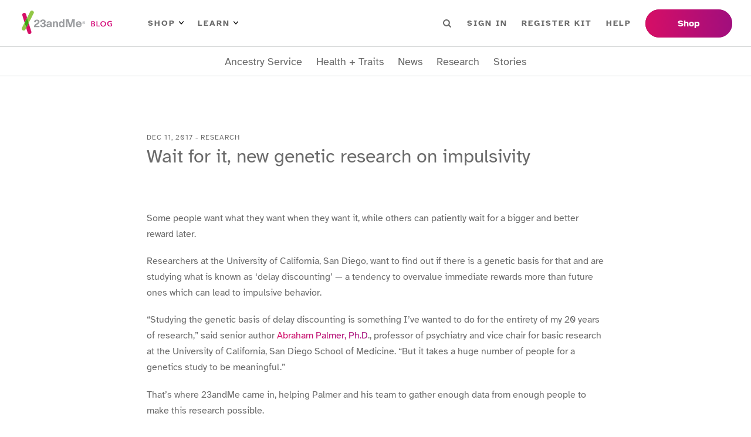

--- FILE ---
content_type: text/html; charset=utf-8
request_url: https://blog.23andme.com/articles/wait-new-genetic-research-impulsivity
body_size: 18083
content:
<!DOCTYPE html><html lang="en"><head><meta charSet="utf-8"/><meta name="viewport" content="width=device-width"/><title>DNA Genetic Testing For Health, Ancestry And More - 23andMe</title><meta content="23andMe offers DNA testing with the most comprehensive ancestry breakdown, personalized health insights and more." name="description"/><meta content="website" property="og:type"/><meta content="en_US" property="og:locale"/><meta name="next-head-count" content="6"/><link href="/favicon/favicon.ico" rel="shortcut icon"/><link as="font" crossorigin="anonymous" href="/fonts/atkinson-hyperlegible-v7-latin-700.woff2" rel="preload" type="font/woff2"/><link as="font" crossorigin="anonymous" href="/fonts/atkinson-hyperlegible-v7-latin-regular.woff2" rel="preload" type="font/woff2"/><link rel="preload" href="/_next/static/css/e4997c843c3038d3.css" as="style"/><link rel="stylesheet" href="/_next/static/css/e4997c843c3038d3.css" data-n-g=""/><link rel="preload" href="/_next/static/css/8cf499eee17499c9.css" as="style"/><link rel="stylesheet" href="/_next/static/css/8cf499eee17499c9.css" data-n-p=""/><link rel="preload" href="/_next/static/css/dad38b12a8e2b315.css" as="style"/><link rel="stylesheet" href="/_next/static/css/dad38b12a8e2b315.css" data-n-p=""/><noscript data-n-css=""></noscript><script defer="" nomodule="" src="/_next/static/chunks/polyfills-42372ed130431b0a.js"></script><script src="/_next/static/chunks/webpack-a7d787bf79f712a1.js" defer=""></script><script src="/_next/static/chunks/framework-64ad27b21261a9ce.js" defer=""></script><script src="/_next/static/chunks/main-2c02cdd870ad3a14.js" defer=""></script><script src="/_next/static/chunks/pages/_app-61041d1eb6d9a47f.js" defer=""></script><script src="/_next/static/chunks/1bfc9850-f6e33bff0658bb6d.js" defer=""></script><script src="/_next/static/chunks/75fc9c18-677b9b304ed99070.js" defer=""></script><script src="/_next/static/chunks/771-edd1788c99c7b06c.js" defer=""></script><script src="/_next/static/chunks/371-99bcf3df60babdb1.js" defer=""></script><script src="/_next/static/chunks/pages/articles/%5BpostSlug%5D-815eb15debeab182.js" defer=""></script><script src="/_next/static/T40P8vXnr8rt71d-KLCgR/_buildManifest.js" defer=""></script><script src="/_next/static/T40P8vXnr8rt71d-KLCgR/_ssgManifest.js" defer=""></script></head><body><noscript><iframe src="https://www.googletagmanager.com/ns.html?id=GTM-KWSG3N" height="0" width="0" style="display:none;visibility:hidden"></iframe></noscript><div id="__next"><header class="Header_wrapper__PJAKW"><div class="Header_container__Aasa1"><a class="SkipNavigationLink_skip-nav-link__tztpB sr-only" href="#main-content">Skip To Main Content</a><div class="Header_navBar__mYtWc Header_navBarTop__TAPu4"><div><div class="Header_logo__V9h3K"><a href="/"><img alt="23andMe Blog Home" height="40" src="/images/23andme-logo-blog.svg" width="164"/></a></div><div class="Header_primaryNav__z4MjQ"><nav aria-label="PRIMARY_LEFT menu" class="NavigationMenu_wrapper__ssptX Header_primaryNavLeft__kQT3Z" role="navigation"><ul class="menu"><li class="menu-item has-children"><button>Shop<img alt="Arrow icon" src="/images/menu-arrow.svg"/></button><div class="sub-menu"><ul><li class="menu-item"><a href="https://www.23andme.com/dna-ancestry/">Ancestry + Traits Service</a></li><li class="menu-item"><a href="https://www.23andme.com/dna-health-ancestry/">Health + Ancestry Service</a></li><li class="menu-item"><a href="https://www.23andme.com/membership/">23andMe+ Premium™</a></li><li class="menu-item"><a href="https://www.23andme.com/total-health/">23andMe+ Total Health™</a></li><li class="menu-button"><a href="https://www.23andme.com/compare-dna-tests/">Compare our services</a></li></ul></div></li><li class="menu-item has-children"><button>Learn<img alt="Arrow icon" src="/images/menu-arrow.svg"/></button><div class="sub-menu"><ul><li class="menu-item"><a href="https://www.23andme.com/howitworks/">How it works</a></li><li class="menu-item"><a href="https://www.23andme.com/topics/">Genetics Learning Hub</a></li><li class="menu-item"><a href="https://www.23andme.com/dna-and-personalized-healthcare/">DNA &amp; Personalized Healthcare</a></li></ul></div></li></ul></nav><nav aria-label="PRIMARY_RIGHT menu" class="NavigationMenu_wrapper__ssptX Header_primaryNavRight__Q3JtB" role="navigation"><ul class="menu"><li class="Header_searchBox__YwRNy"><div class="SearchBox_wrapper__k_pZF "><label><span class="sr-only">Search</span><input class="SearchBox_input__HCmqc" name="search" placeholder="Search" type="text"/></label><button class="SearchBox_button__7ZdIP"><img alt="Search icon" height="14px" src="/images/menu-search.svg" width="14px"/><span class="sr-only">Search</span></button></div></li><li class="menu-item"><a href="https://you.23andme.com/">Sign in</a></li><li class="menu-item"><a href="https://www.23andme.com/start/">Register Kit</a></li><li class="menu-item"><a href="https://customercare.23andme.com/hc/en-us/">Help</a></li></ul></nav></div><div class="Header_primaryButtons__gcOgA"><nav aria-label="PRIMARY_BUTTONS menu" class="NavigationMenu_wrapper__ssptX" role="navigation"><ul class="menu"><li class="menu-item"><a href="https://www.23andme.com/compare-dna-tests/">Shop</a></li></ul></nav></div></div></div><div class="Header_navBar__mYtWc Header_navBarBottom__FkMNH"><div><nav aria-label="SECONDARY menu" class="NavigationMenu_wrapper__ssptX Header_secondaryNav__7GzEF" role="navigation"><ul class="menu"><li class="menu-item"><a href="/category/ancestry-service">Ancestry Service</a></li><li class="menu-item"><a href="/category/health-traits">Health + Traits</a></li><li class="menu-item"><a href="/category/news">News</a></li><li class="menu-item"><a href="/category/23andme-research">Research</a></li><li class="menu-item"><a href="/category/23andme-customer-stories">Stories</a></li></ul></nav></div></div></div></header><main class="Main_main__Kkd1U" id="main-content" tabindex="-1"><section class="section"><div class="_Post_container__AdZ1E container"><div class=""><div class="ArticleHeader_container__cfD_U"><div class="ArticleHeader_label__4fX4d">Dec 11, 2017<!-- --> - <!-- -->Research</div><h1 class="ArticleHeader_title__PCxwh">Wait for it, new genetic research on impulsivity</h1></div><figure class="PostImage_wrapper__SR4sh PostImage_imageWide__m5BFG ArticleHeader_image__T6xIH is-loading"><img loading="lazy" decoding="async" data-nimg="fill" style="position:absolute;height:100%;width:100%;left:0;top:0;right:0;bottom:0;object-fit:cover;color:transparent" sizes="100vw" srcSet="/_next/image?url=https%3A%2F%2Fblog.pub.us-west-2.prd.23andme.us%2Fwp-content%2Fuploads%2F2017%2F11%2Fmarshmallow-image.jpg&amp;w=640&amp;q=75 640w, /_next/image?url=https%3A%2F%2Fblog.pub.us-west-2.prd.23andme.us%2Fwp-content%2Fuploads%2F2017%2F11%2Fmarshmallow-image.jpg&amp;w=750&amp;q=75 750w, /_next/image?url=https%3A%2F%2Fblog.pub.us-west-2.prd.23andme.us%2Fwp-content%2Fuploads%2F2017%2F11%2Fmarshmallow-image.jpg&amp;w=828&amp;q=75 828w, /_next/image?url=https%3A%2F%2Fblog.pub.us-west-2.prd.23andme.us%2Fwp-content%2Fuploads%2F2017%2F11%2Fmarshmallow-image.jpg&amp;w=1080&amp;q=75 1080w, /_next/image?url=https%3A%2F%2Fblog.pub.us-west-2.prd.23andme.us%2Fwp-content%2Fuploads%2F2017%2F11%2Fmarshmallow-image.jpg&amp;w=1200&amp;q=75 1200w, /_next/image?url=https%3A%2F%2Fblog.pub.us-west-2.prd.23andme.us%2Fwp-content%2Fuploads%2F2017%2F11%2Fmarshmallow-image.jpg&amp;w=1920&amp;q=75 1920w, /_next/image?url=https%3A%2F%2Fblog.pub.us-west-2.prd.23andme.us%2Fwp-content%2Fuploads%2F2017%2F11%2Fmarshmallow-image.jpg&amp;w=2048&amp;q=75 2048w, /_next/image?url=https%3A%2F%2Fblog.pub.us-west-2.prd.23andme.us%2Fwp-content%2Fuploads%2F2017%2F11%2Fmarshmallow-image.jpg&amp;w=3840&amp;q=75 3840w" src="/_next/image?url=https%3A%2F%2Fblog.pub.us-west-2.prd.23andme.us%2Fwp-content%2Fuploads%2F2017%2F11%2Fmarshmallow-image.jpg&amp;w=3840&amp;q=75"/></figure></div><article class="ContentWrapper_content__iCXAR _Post_content__z6MAQ"><div><p>Some people want what they want when they want it, while others can patiently wait for a bigger and better reward later.</p>
<p>Researchers at the University of California, San Diego, want to find out if there is a genetic basis for that and are studying what is known as ‘delay discounting’ — a tendency to overvalue immediate rewards more than future ones which can lead to impulsive behavior.</p>
<p>“Studying the genetic basis of delay discounting is something I’ve wanted to do for the entirety of my 20 years of research,” said senior author <a href="http://profiles.ucsd.edu/abraham.palmer">Abraham Palmer, Ph.D</a>., professor of psychiatry and vice chair for basic research at the University of California, San Diego School of Medicine. “But it takes a huge number of people for a genetics study to be meaningful.”</p>
<p>That’s where 23andMe came in, helping Palmer and his team to gather enough data from enough people to make this research possible.</p>
<p>Palmer’s and other’s interest in delay discounting is in part because many studies have shown that more extreme impulsivity is also commonly found in people with a host of neuropsychiatric conditions, such as Attention Deficit and Hyperactivity Disorder (ADHD), major depression, smoking dependency and being overweight.</p>
<p><img loading="lazy" decoding="async" class="aligncenter size-large wp-image-25873" src="https://blog-api.23andme.com/wp-content/uploads/2017/11/marshmallow-image-1024x717.jpg" alt="" width="1024" height="717" srcset="/wp-content/uploads/2017/11/marshmallow-image-1024x717.jpg 1024w, /wp-content/uploads/2017/11/marshmallow-image-300x210.jpg 300w, /wp-content/uploads/2017/11/marshmallow-image-768x538.jpg 768w, /wp-content/uploads/2017/11/marshmallow-image-880x616.jpg 880w, /wp-content/uploads/2017/11/marshmallow-image-1180x826.jpg 1180w, /wp-content/uploads/2017/11/marshmallow-image.jpg 1224w" sizes="auto, (max-width: 1024px) 100vw, 1024px" /><br />
<!--more--><br />
The most famous example of research around delay discounting is a 50-year-old study known as the<a href="https://www.theatlantic.com/health/archive/2014/09/what-the-marshmallow-test-really-teaches-about-self-control/380673/"> Stanford Marshmallow Experiment</a>. As part of the study, researchers offered children a choice of either an immediate reward — one marshmallow — or if they could hold out for 15 minutes alone in a room with the marshmallow in front of them, there’d be a bigger, better reward — two marshmallows. The researchers later followed up with these children to look at different measures of success and found that those kids who were able to hold out faired better on things like SAT scores and were less likely to be overweight.</p>
<p>Scientists have since learned through studies of identical and non-identical twins that “delay discounting” is strongly heritable. But little is known about its genetics, or how it might relate to these other conditions. So Prof. Palmer and his team at UC San Diego worked with 23andMe scientists on the studying and gathering data from 23andMe customers who consented to participate in research and complete a survey to measure their impulsivity. (Check out an interview we did with Prof. Palmer <a href="https://blog.23andme.com/articles/abraham-palmer-ucsd">here</a>.)</p>
<p>“In less than four months, we had responses from more than 23,000 research participants,” said Pierre Fontanillas, Ph.D., a senior statistical geneticist at 23andMe. “This shows the power of our research model to quickly gather large amounts of phenotypic and genotypic data for scientific discovery.”</p>
<p>The first findings from this work — and the first-ever genome-wide association study of delay discounting — was published this week in the journal <a href="https://www.nature.com/articles/s41593-017-0032-x"><em>Nature Neuroscience</em></a>.</p>
<p>The study identified several genetic variants associated with delay discounting and found significant genetic correlations between delay discounting and ADHD, smoking addiction, depression, and BMI. While researchers have long know that these conditions were correlated, this is the first time that scientists have also been able to see that these are also genetically correlated, according to the paper.</p>
<p>The researchers said that this also highlights the advantage of this research model for the study of behavioral traits and neuropsychiatric conditions. In fact, the same team that worked on this study also recently completed a study of similar size looking at the genetic factors that contribute to alcoholism that appeared in the journal <em>Addiction Biology</em>.</p>
<p>Palmer believes a larger study with a more diverse population would yield more results.</p>
<p><strong>You can find the full paper in <a href="https://www.nature.com/articles/s41593-017-0032-x"><em>Nature Neruoscience</em></a>.</strong></p>
</div></article><div class="_Post_metas__YM8Rz"><div><div class="TaxonomyTerms_wrapper__STrCA _Post_categories__TJKW9"><span class="TaxonomyTerms_taxonomy__trkVT">Categories</span><span class="TaxonomyTerms_term-links__8Is3P"><a href="/category/23andme-research">Research</a></span></div><div class="TaxonomyTerms_wrapper__STrCA"><span class="TaxonomyTerms_taxonomy__trkVT">Tags</span><span class="TaxonomyTerms_term-links__8Is3P"><a href="/tag/abraham-palmer">Abraham Palmer</a><a href="/tag/adhd">ADHD</a><a href="/tag/delay-discounting">delay discounting</a><a href="/tag/impulsivity">impulsivity</a></span></div></div><div><div class="ShareButtons_wrapper__SPnJz"><div class="ShareButtons_label__2nSqT">Share</div><ul><li class="ShareButtons_facebook__OthnA"><button aria-label="facebook" class="react-share__ShareButton" style="background-color:transparent;border:none;padding:0;font:inherit;color:inherit;cursor:pointer"><svg stroke="currentColor" fill="currentColor" stroke-width="0" viewBox="0 0 320 512" height="1em" width="1em" xmlns="http://www.w3.org/2000/svg"><title>Facebook</title><path d="M279.14 288l14.22-92.66h-88.91v-60.13c0-25.35 12.42-50.06 52.24-50.06h40.42V6.26S260.43 0 225.36 0c-73.22 0-121.08 44.38-121.08 124.72v70.62H22.89V288h81.39v224h100.17V288z"></path></svg></button></li><li class="ShareButtons_twitter__zI_qI"><button aria-label="twitter" class="react-share__ShareButton" style="background-color:transparent;border:none;padding:0;font:inherit;color:inherit;cursor:pointer"><svg stroke="currentColor" fill="currentColor" stroke-width="0" viewBox="0 0 512 512" height="1em" width="1em" xmlns="http://www.w3.org/2000/svg"><title>Twitter</title><path d="M459.37 151.716c.325 4.548.325 9.097.325 13.645 0 138.72-105.583 298.558-298.558 298.558-59.452 0-114.68-17.219-161.137-47.106 8.447.974 16.568 1.299 25.34 1.299 49.055 0 94.213-16.568 130.274-44.832-46.132-.975-84.792-31.188-98.112-72.772 6.498.974 12.995 1.624 19.818 1.624 9.421 0 18.843-1.3 27.614-3.573-48.081-9.747-84.143-51.98-84.143-102.985v-1.299c13.969 7.797 30.214 12.67 47.431 13.319-28.264-18.843-46.781-51.005-46.781-87.391 0-19.492 5.197-37.36 14.294-52.954 51.655 63.675 129.3 105.258 216.365 109.807-1.624-7.797-2.599-15.918-2.599-24.04 0-57.828 46.782-104.934 104.934-104.934 30.213 0 57.502 12.67 76.67 33.137 23.715-4.548 46.456-13.32 66.599-25.34-7.798 24.366-24.366 44.833-46.132 57.827 21.117-2.273 41.584-8.122 60.426-16.243-14.292 20.791-32.161 39.308-52.628 54.253z"></path></svg></button></li><li class="ShareButtons_linkedin__8_2tN"><button aria-label="linkedin" class="react-share__ShareButton" style="background-color:transparent;border:none;padding:0;font:inherit;color:inherit;cursor:pointer"><svg stroke="currentColor" fill="currentColor" stroke-width="0" viewBox="0 0 448 512" height="1em" width="1em" xmlns="http://www.w3.org/2000/svg"><title>Linkedin</title><path d="M416 32H31.9C14.3 32 0 46.5 0 64.3v383.4C0 465.5 14.3 480 31.9 480H416c17.6 0 32-14.5 32-32.3V64.3c0-17.8-14.4-32.3-32-32.3zM135.4 416H69V202.2h66.5V416zm-33.2-243c-21.3 0-38.5-17.3-38.5-38.5S80.9 96 102.2 96c21.2 0 38.5 17.3 38.5 38.5 0 21.3-17.2 38.5-38.5 38.5zm282.1 243h-66.4V312c0-24.8-.5-56.7-34.5-56.7-34.6 0-39.9 27-39.9 54.9V416h-66.4V202.2h63.7v29.2h.9c8.9-16.8 30.6-34.5 62.9-34.5 67.2 0 79.7 44.3 79.7 101.9V416z"></path></svg></button></li><li class="ShareButtons_email__hbKen"><button aria-label="email" class="react-share__ShareButton" style="background-color:transparent;border:none;padding:0;font:inherit;color:inherit;cursor:pointer"><svg stroke="currentColor" fill="currentColor" stroke-width="0" viewBox="0 0 512 512" height="1em" width="1em" xmlns="http://www.w3.org/2000/svg"><title>Email</title><path d="M502.3 190.8c3.9-3.1 9.7-.2 9.7 4.7V400c0 26.5-21.5 48-48 48H48c-26.5 0-48-21.5-48-48V195.6c0-5 5.7-7.8 9.7-4.7 22.4 17.4 52.1 39.5 154.1 113.6 21.1 15.4 56.7 47.8 92.2 47.6 35.7.3 72-32.8 92.3-47.6 102-74.1 131.6-96.3 154-113.7zM256 320c23.2.4 56.6-29.2 73.4-41.4 132.7-96.3 142.8-104.7 173.4-128.7 5.8-4.5 9.2-11.5 9.2-18.9v-19c0-26.5-21.5-48-48-48H48C21.5 64 0 85.5 0 112v19c0 7.4 3.4 14.3 9.2 18.9 30.6 23.9 40.7 32.4 173.4 128.7 16.8 12.2 50.2 41.8 73.4 41.4z"></path></svg></button></li></ul></div></div></div></div></section><section class="_Post_relatedPosts__ZJz3T section"><div class="container"><h5 class="_Post_relatedPostsHeading__KnO92">Related Stories</h5><div class="PostGrid_wrapper__BvJd9 PostGrid_col-4__0EZ5j"><div class="PostCard_wrapper__jPONJ"><a class="PostCard_image__8j8k3" tabindex="-1" href="/articles/what-the-wisdom-study-says-about-genetics-and-breast-cancer"><figure class="PostImage_wrapper__SR4sh PostImage_imageSquare__68M2I is-loading"><img alt="The Future of Screening is Personal: What the WISDOM Study Says About Breast Cancer and Genetics" loading="lazy" decoding="async" data-nimg="fill" style="position:absolute;height:100%;width:100%;left:0;top:0;right:0;bottom:0;object-fit:cover;color:transparent" sizes="100vw" srcSet="/_next/image?url=https%3A%2F%2Fblog.pub.us-west-2.prd.23andme.us%2Fwp-content%2Fuploads%2F2025%2F10%2Fbreast_cancer_PRS_Hero.png&amp;w=640&amp;q=75 640w, /_next/image?url=https%3A%2F%2Fblog.pub.us-west-2.prd.23andme.us%2Fwp-content%2Fuploads%2F2025%2F10%2Fbreast_cancer_PRS_Hero.png&amp;w=750&amp;q=75 750w, /_next/image?url=https%3A%2F%2Fblog.pub.us-west-2.prd.23andme.us%2Fwp-content%2Fuploads%2F2025%2F10%2Fbreast_cancer_PRS_Hero.png&amp;w=828&amp;q=75 828w, /_next/image?url=https%3A%2F%2Fblog.pub.us-west-2.prd.23andme.us%2Fwp-content%2Fuploads%2F2025%2F10%2Fbreast_cancer_PRS_Hero.png&amp;w=1080&amp;q=75 1080w, /_next/image?url=https%3A%2F%2Fblog.pub.us-west-2.prd.23andme.us%2Fwp-content%2Fuploads%2F2025%2F10%2Fbreast_cancer_PRS_Hero.png&amp;w=1200&amp;q=75 1200w, /_next/image?url=https%3A%2F%2Fblog.pub.us-west-2.prd.23andme.us%2Fwp-content%2Fuploads%2F2025%2F10%2Fbreast_cancer_PRS_Hero.png&amp;w=1920&amp;q=75 1920w, /_next/image?url=https%3A%2F%2Fblog.pub.us-west-2.prd.23andme.us%2Fwp-content%2Fuploads%2F2025%2F10%2Fbreast_cancer_PRS_Hero.png&amp;w=2048&amp;q=75 2048w, /_next/image?url=https%3A%2F%2Fblog.pub.us-west-2.prd.23andme.us%2Fwp-content%2Fuploads%2F2025%2F10%2Fbreast_cancer_PRS_Hero.png&amp;w=3840&amp;q=75 3840w" src="/_next/image?url=https%3A%2F%2Fblog.pub.us-west-2.prd.23andme.us%2Fwp-content%2Fuploads%2F2025%2F10%2Fbreast_cancer_PRS_Hero.png&amp;w=3840&amp;q=75"/></figure></a><div class="PostCard_label__FwGz4">Research</div><h4 class="PostCard_heading__ZV0g_"><a href="/articles/what-the-wisdom-study-says-about-genetics-and-breast-cancer">The Future of Screening is Personal: What the WISDOM Study Says About Breast Cancer and Genetics</a></h4></div><div class="PostCard_wrapper__jPONJ"><a class="PostCard_image__8j8k3" tabindex="-1" href="/articles/does-knowing-you-have-a-genetic-risk-for-depression-impact-your-mental-health"><figure class="PostImage_wrapper__SR4sh PostImage_imageSquare__68M2I is-loading"><img alt="Does Knowing You Have a Genetic Risk for Depression Impact Your Mental Health?" loading="lazy" decoding="async" data-nimg="fill" style="position:absolute;height:100%;width:100%;left:0;top:0;right:0;bottom:0;object-fit:cover;color:transparent" sizes="100vw" srcSet="/_next/image?url=https%3A%2F%2Fblog.pub.us-west-2.prd.23andme.us%2Fwp-content%2Fuploads%2F2025%2F01%2FFrame-1.png&amp;w=640&amp;q=75 640w, /_next/image?url=https%3A%2F%2Fblog.pub.us-west-2.prd.23andme.us%2Fwp-content%2Fuploads%2F2025%2F01%2FFrame-1.png&amp;w=750&amp;q=75 750w, /_next/image?url=https%3A%2F%2Fblog.pub.us-west-2.prd.23andme.us%2Fwp-content%2Fuploads%2F2025%2F01%2FFrame-1.png&amp;w=828&amp;q=75 828w, /_next/image?url=https%3A%2F%2Fblog.pub.us-west-2.prd.23andme.us%2Fwp-content%2Fuploads%2F2025%2F01%2FFrame-1.png&amp;w=1080&amp;q=75 1080w, /_next/image?url=https%3A%2F%2Fblog.pub.us-west-2.prd.23andme.us%2Fwp-content%2Fuploads%2F2025%2F01%2FFrame-1.png&amp;w=1200&amp;q=75 1200w, /_next/image?url=https%3A%2F%2Fblog.pub.us-west-2.prd.23andme.us%2Fwp-content%2Fuploads%2F2025%2F01%2FFrame-1.png&amp;w=1920&amp;q=75 1920w, /_next/image?url=https%3A%2F%2Fblog.pub.us-west-2.prd.23andme.us%2Fwp-content%2Fuploads%2F2025%2F01%2FFrame-1.png&amp;w=2048&amp;q=75 2048w, /_next/image?url=https%3A%2F%2Fblog.pub.us-west-2.prd.23andme.us%2Fwp-content%2Fuploads%2F2025%2F01%2FFrame-1.png&amp;w=3840&amp;q=75 3840w" src="/_next/image?url=https%3A%2F%2Fblog.pub.us-west-2.prd.23andme.us%2Fwp-content%2Fuploads%2F2025%2F01%2FFrame-1.png&amp;w=3840&amp;q=75"/></figure></a><div class="PostCard_label__FwGz4">Research</div><h4 class="PostCard_heading__ZV0g_"><a href="/articles/does-knowing-you-have-a-genetic-risk-for-depression-impact-your-mental-health">Does Knowing You Have a Genetic Risk for Depression Impact Your Mental Health?</a></h4></div><div class="PostCard_wrapper__jPONJ"><a class="PostCard_image__8j8k3" tabindex="-1" href="/articles/23andme-research-institute-attending-neurips-2025"><figure class="PostImage_wrapper__SR4sh PostImage_imageSquare__68M2I is-loading"><img alt="23andMe Research Institute: Disease Prediction from Million-Scale Individual Genotypes" loading="lazy" decoding="async" data-nimg="fill" style="position:absolute;height:100%;width:100%;left:0;top:0;right:0;bottom:0;object-fit:cover;color:transparent" sizes="100vw" srcSet="/_next/image?url=https%3A%2F%2Fblog.pub.us-west-2.prd.23andme.us%2Fwp-content%2Fuploads%2F2022%2F12%2FOverview-opengraph.png&amp;w=640&amp;q=75 640w, /_next/image?url=https%3A%2F%2Fblog.pub.us-west-2.prd.23andme.us%2Fwp-content%2Fuploads%2F2022%2F12%2FOverview-opengraph.png&amp;w=750&amp;q=75 750w, /_next/image?url=https%3A%2F%2Fblog.pub.us-west-2.prd.23andme.us%2Fwp-content%2Fuploads%2F2022%2F12%2FOverview-opengraph.png&amp;w=828&amp;q=75 828w, /_next/image?url=https%3A%2F%2Fblog.pub.us-west-2.prd.23andme.us%2Fwp-content%2Fuploads%2F2022%2F12%2FOverview-opengraph.png&amp;w=1080&amp;q=75 1080w, /_next/image?url=https%3A%2F%2Fblog.pub.us-west-2.prd.23andme.us%2Fwp-content%2Fuploads%2F2022%2F12%2FOverview-opengraph.png&amp;w=1200&amp;q=75 1200w, /_next/image?url=https%3A%2F%2Fblog.pub.us-west-2.prd.23andme.us%2Fwp-content%2Fuploads%2F2022%2F12%2FOverview-opengraph.png&amp;w=1920&amp;q=75 1920w, /_next/image?url=https%3A%2F%2Fblog.pub.us-west-2.prd.23andme.us%2Fwp-content%2Fuploads%2F2022%2F12%2FOverview-opengraph.png&amp;w=2048&amp;q=75 2048w, /_next/image?url=https%3A%2F%2Fblog.pub.us-west-2.prd.23andme.us%2Fwp-content%2Fuploads%2F2022%2F12%2FOverview-opengraph.png&amp;w=3840&amp;q=75 3840w" src="/_next/image?url=https%3A%2F%2Fblog.pub.us-west-2.prd.23andme.us%2Fwp-content%2Fuploads%2F2022%2F12%2FOverview-opengraph.png&amp;w=3840&amp;q=75"/></figure></a><div class="PostCard_label__FwGz4">Research</div><h4 class="PostCard_heading__ZV0g_"><a href="/articles/23andme-research-institute-attending-neurips-2025">23andMe Research Institute: Disease Prediction from Million-Scale Individual Genotypes</a></h4></div><div class="PostCard_wrapper__jPONJ"><a class="PostCard_image__8j8k3" tabindex="-1" href="/articles/can-genetics-help-us-understand-why-we-choose-now-over-later"><figure class="PostImage_wrapper__SR4sh PostImage_imageSquare__68M2I is-loading"><img alt="Can Genetics Help Us Understand Why We Choose ‘Now’ Over ‘Later’?" loading="lazy" decoding="async" data-nimg="fill" style="position:absolute;height:100%;width:100%;left:0;top:0;right:0;bottom:0;object-fit:cover;color:transparent" sizes="100vw" srcSet="/_next/image?url=https%3A%2F%2Fblog.pub.us-west-2.prd.23andme.us%2Fwp-content%2Fuploads%2F2017%2F11%2Fmarshmallow-image.jpg&amp;w=640&amp;q=75 640w, /_next/image?url=https%3A%2F%2Fblog.pub.us-west-2.prd.23andme.us%2Fwp-content%2Fuploads%2F2017%2F11%2Fmarshmallow-image.jpg&amp;w=750&amp;q=75 750w, /_next/image?url=https%3A%2F%2Fblog.pub.us-west-2.prd.23andme.us%2Fwp-content%2Fuploads%2F2017%2F11%2Fmarshmallow-image.jpg&amp;w=828&amp;q=75 828w, /_next/image?url=https%3A%2F%2Fblog.pub.us-west-2.prd.23andme.us%2Fwp-content%2Fuploads%2F2017%2F11%2Fmarshmallow-image.jpg&amp;w=1080&amp;q=75 1080w, /_next/image?url=https%3A%2F%2Fblog.pub.us-west-2.prd.23andme.us%2Fwp-content%2Fuploads%2F2017%2F11%2Fmarshmallow-image.jpg&amp;w=1200&amp;q=75 1200w, /_next/image?url=https%3A%2F%2Fblog.pub.us-west-2.prd.23andme.us%2Fwp-content%2Fuploads%2F2017%2F11%2Fmarshmallow-image.jpg&amp;w=1920&amp;q=75 1920w, /_next/image?url=https%3A%2F%2Fblog.pub.us-west-2.prd.23andme.us%2Fwp-content%2Fuploads%2F2017%2F11%2Fmarshmallow-image.jpg&amp;w=2048&amp;q=75 2048w, /_next/image?url=https%3A%2F%2Fblog.pub.us-west-2.prd.23andme.us%2Fwp-content%2Fuploads%2F2017%2F11%2Fmarshmallow-image.jpg&amp;w=3840&amp;q=75 3840w" src="/_next/image?url=https%3A%2F%2Fblog.pub.us-west-2.prd.23andme.us%2Fwp-content%2Fuploads%2F2017%2F11%2Fmarshmallow-image.jpg&amp;w=3840&amp;q=75"/></figure></a><div class="PostCard_label__FwGz4">Research</div><h4 class="PostCard_heading__ZV0g_"><a href="/articles/can-genetics-help-us-understand-why-we-choose-now-over-later">Can Genetics Help Us Understand Why We Choose ‘Now’ Over ‘Later’?</a></h4></div></div></div></section></main><div class="SubscribeBanner_wrapper__KMfI3"><div class="container"><div><div><h2 class="SubscribeBanner_heading__IDYWv">Stay in the know.</h2><p>Receive the latest from your DNA community.</p></div></div><div><div><div class="SubscribeBanner_form___jCM8"><label><span class="sr-only">Email Address</span><input class="SubscribeBanner_input__Mi8l_" placeholder="Email Address" type="text"/></label><button class="btn">Sign Up</button></div></div></div></div></div><footer class="Footer_wrapper__O67Gl"><div class="container"><div class="Footer_logo__oqoeK"><a href="/"><img alt="23andMe Blog Home" loading="lazy" width="122" height="80" decoding="async" data-nimg="1" style="color:transparent" src="/images/23andme-logo-footer.svg"/></a></div><div class="Footer_navs__JUDMr"><div class="Footer_navServices__xAfVk"><h6>Services</h6><nav aria-label="SERVICES menu" class="NavigationMenu_wrapper__ssptX Footer_nav__x6jKM" role="navigation"><ul class="menu"><li class="menu-item"><a href="https://www.23andme.com/dna-health-ancestry/">Health + Ancestry</a></li><li class="menu-item"><a href="https://www.23andme.com/dna-ancestry/">Ancestry Service</a></li><li class="menu-item"><a href="https://www.23andme.com/membership/">23andMe+ Premium™</a></li><li class="menu-item"><a href="https://www.23andme.com/total-health/">23andMe+ Total Health™</a></li><li class="menu-item"><a href="https://www.23andme.com/gifts/">Gifts</a></li></ul></nav></div><div class="Footer_navCompany__18T1r"><h6>Company</h6><nav aria-label="COMPANY menu" class="NavigationMenu_wrapper__ssptX Footer_nav__x6jKM" role="navigation"><ul class="menu"><li class="menu-item"><a href="https://investors.23andme.com/">Investors</a></li><li class="menu-item"><a href="https://www.23andme.com/about/">About Us</a></li><li class="menu-item"><a href="https://www.23andme.com/diversity-equity-inclusion/">Diversity, Equity &amp; Inclusion</a></li><li class="menu-item"><a href="https://mediacenter.23andme.com/">Media Center</a></li><li class="menu-item"><a href="/">Blog</a></li><li class="menu-item"><a href="https://www.23andme.com/topics/">Genetics Learning Hub</a></li><li class="menu-item"><a href="https://www.23andme.com/careers/">Careers</a></li><li class="menu-item"><a href="https://refer.23andme.com/pub_footer_us">Refer a Friend</a></li><li class="menu-item"><a href="https://customercare.23andme.com/hc/en-us/articles/202907780">Return Policy</a></li><li class="menu-item"><a href="https://customercare.23andme.com/hc/en-us/">Customer Care</a></li></ul></nav></div><div class="Footer_navLegal__WbllH"><h6>Legal</h6><nav aria-label="LEGAL menu" class="NavigationMenu_wrapper__ssptX Footer_nav__x6jKM" role="navigation"><ul class="menu"><li class="menu-item"><a href="https://www.23andme.com/test-info/">Important Test Info</a></li><li class="menu-item"><a href="https://www.23andme.com/legal/terms-of-service/">Terms of Service</a></li><li class="menu-item"><a href="https://www.23andme.com/legal/privacy/">Privacy Statement</a></li><li class="menu-item"><a href="https://www.23andme.com/gdpr/">Data Protection</a></li><li class="menu-item"><a href="https://customercare.23andme.com/hc/en-us/articles/202907980">Family Considerations</a></li><li class="menu-item"><a href="https://www.23andme.com/about/consent/">Research Consent</a></li><li class="menu-item"><a href="https://www.23andme.com/about/individual-data-consent/">Individual Data Consent</a></li><li class="menu-item"><a href="https://www.23andme.com/about/biobanking/">Biobanking Consent</a></li><li class="menu-item"><a href="https://www.23andme.com/about/cookies/">Cookie Policy</a></li><li class="menu-item"><a href="https://www.23andme.com/about/cookie-choices/">Cookie Choices</a></li></ul></nav></div><div class="Footer_navPartner__ipkan"><h6>Partner with us</h6><nav aria-label="PARTNER menu" class="NavigationMenu_wrapper__ssptX Footer_nav__x6jKM" role="navigation"><ul class="menu"><li class="menu-item"><a href="https://medical.23andme.com/">Medical Professionals</a></li><li class="menu-item"><a href="https://education.23andme.com/">Education</a></li><li class="menu-item"><a href="https://research.23andme.com/">Scientists</a></li><li class="menu-item"><a href="https://therapeutics.23andme.com/">Therapeutics</a></li></ul></nav></div></div><div class="Footer_footerBottom__hxQt3"><div><div class="Footer_socialLinks__25T6G"><ul aria-label="Social media"><li><a class="Footer_socialLinkFacebook__UXXcC" href="https://www.facebook.com/23andMe/" rel="noopener noreferrer" target="_blank"><svg stroke="currentColor" fill="currentColor" stroke-width="0" viewBox="0 0 320 512" height="1em" width="1em" xmlns="http://www.w3.org/2000/svg"><title>Facebook</title><path d="M279.14 288l14.22-92.66h-88.91v-60.13c0-25.35 12.42-50.06 52.24-50.06h40.42V6.26S260.43 0 225.36 0c-73.22 0-121.08 44.38-121.08 124.72v70.62H22.89V288h81.39v224h100.17V288z"></path></svg></a></li><li><a class="Footer_socialLinkTwitter__PYRAz" href="https://twitter.com/23andMe/" rel="noopener noreferrer" target="_blank"><svg stroke="currentColor" fill="currentColor" stroke-width="0" viewBox="0 0 512 512" height="1em" width="1em" xmlns="http://www.w3.org/2000/svg"><title>Twitter</title><path d="M459.37 151.716c.325 4.548.325 9.097.325 13.645 0 138.72-105.583 298.558-298.558 298.558-59.452 0-114.68-17.219-161.137-47.106 8.447.974 16.568 1.299 25.34 1.299 49.055 0 94.213-16.568 130.274-44.832-46.132-.975-84.792-31.188-98.112-72.772 6.498.974 12.995 1.624 19.818 1.624 9.421 0 18.843-1.3 27.614-3.573-48.081-9.747-84.143-51.98-84.143-102.985v-1.299c13.969 7.797 30.214 12.67 47.431 13.319-28.264-18.843-46.781-51.005-46.781-87.391 0-19.492 5.197-37.36 14.294-52.954 51.655 63.675 129.3 105.258 216.365 109.807-1.624-7.797-2.599-15.918-2.599-24.04 0-57.828 46.782-104.934 104.934-104.934 30.213 0 57.502 12.67 76.67 33.137 23.715-4.548 46.456-13.32 66.599-25.34-7.798 24.366-24.366 44.833-46.132 57.827 21.117-2.273 41.584-8.122 60.426-16.243-14.292 20.791-32.161 39.308-52.628 54.253z"></path></svg></a></li><li><a class="Footer_socialLinkYoutube__HY_Sz" href="https://www.youtube.com/user/23andMe" rel="noopener noreferrer" target="_blank"><svg stroke="currentColor" fill="currentColor" stroke-width="0" viewBox="0 0 576 512" height="1em" width="1em" xmlns="http://www.w3.org/2000/svg"><title>YouTube</title><path d="M549.655 124.083c-6.281-23.65-24.787-42.276-48.284-48.597C458.781 64 288 64 288 64S117.22 64 74.629 75.486c-23.497 6.322-42.003 24.947-48.284 48.597-11.412 42.867-11.412 132.305-11.412 132.305s0 89.438 11.412 132.305c6.281 23.65 24.787 41.5 48.284 47.821C117.22 448 288 448 288 448s170.78 0 213.371-11.486c23.497-6.321 42.003-24.171 48.284-47.821 11.412-42.867 11.412-132.305 11.412-132.305s0-89.438-11.412-132.305zm-317.51 213.508V175.185l142.739 81.205-142.739 81.201z"></path></svg></a></li><li><a href="https://www.instagram.com/23andMe" rel="noopener noreferrer" target="_blank"><svg stroke="currentColor" fill="currentColor" stroke-width="0" viewBox="0 0 448 512" height="1em" width="1em" xmlns="http://www.w3.org/2000/svg"><title>Instagram</title><path d="M224.1 141c-63.6 0-114.9 51.3-114.9 114.9s51.3 114.9 114.9 114.9S339 319.5 339 255.9 287.7 141 224.1 141zm0 189.6c-41.1 0-74.7-33.5-74.7-74.7s33.5-74.7 74.7-74.7 74.7 33.5 74.7 74.7-33.6 74.7-74.7 74.7zm146.4-194.3c0 14.9-12 26.8-26.8 26.8-14.9 0-26.8-12-26.8-26.8s12-26.8 26.8-26.8 26.8 12 26.8 26.8zm76.1 27.2c-1.7-35.9-9.9-67.7-36.2-93.9-26.2-26.2-58-34.4-93.9-36.2-37-2.1-147.9-2.1-184.9 0-35.8 1.7-67.6 9.9-93.9 36.1s-34.4 58-36.2 93.9c-2.1 37-2.1 147.9 0 184.9 1.7 35.9 9.9 67.7 36.2 93.9s58 34.4 93.9 36.2c37 2.1 147.9 2.1 184.9 0 35.9-1.7 67.7-9.9 93.9-36.2 26.2-26.2 34.4-58 36.2-93.9 2.1-37 2.1-147.8 0-184.8zM398.8 388c-7.8 19.6-22.9 34.7-42.6 42.6-29.5 11.7-99.5 9-132.1 9s-102.7 2.6-132.1-9c-19.6-7.8-34.7-22.9-42.6-42.6-11.7-29.5-9-99.5-9-132.1s-2.6-102.7 9-132.1c7.8-19.6 22.9-34.7 42.6-42.6 29.5-11.7 99.5-9 132.1-9s102.7-2.6 132.1 9c19.6 7.8 34.7 22.9 42.6 42.6 11.7 29.5 9 99.5 9 132.1s2.7 102.7-9 132.1z"></path></svg></a></li><li><a href="https://www.linkedin.com/company/23andme" rel="noopener noreferrer" target="_blank"><svg stroke="currentColor" fill="currentColor" stroke-width="0" viewBox="0 0 448 512" height="1em" width="1em" xmlns="http://www.w3.org/2000/svg"><title>LinkedIn</title><path d="M416 32H31.9C14.3 32 0 46.5 0 64.3v383.4C0 465.5 14.3 480 31.9 480H416c17.6 0 32-14.5 32-32.3V64.3c0-17.8-14.4-32.3-32-32.3zM135.4 416H69V202.2h66.5V416zm-33.2-243c-21.3 0-38.5-17.3-38.5-38.5S80.9 96 102.2 96c21.2 0 38.5 17.3 38.5 38.5 0 21.3-17.2 38.5-38.5 38.5zm282.1 243h-66.4V312c0-24.8-.5-56.7-34.5-56.7-34.6 0-39.9 27-39.9 54.9V416h-66.4V202.2h63.7v29.2h.9c8.9-16.8 30.6-34.5 62.9-34.5 67.2 0 79.7 44.3 79.7 101.9V416z"></path></svg></a></li></ul></div></div><div><div class="Footer_copyright__1ODhL">© <!-- -->2026<!-- --> 23andMe, Inc. All rights reserved.</div></div></div></div></footer></div><script id="__NEXT_DATA__" type="application/json">{"props":{"pageProps":{"post":{"__typename":"Post","id":"cG9zdDoyNTg3Mg==","databaseId":25872,"title":"Wait for it, new genetic research on impulsivity","slug":"wait-new-genetic-research-impulsivity","uri":"/articles/wait-new-genetic-research-impulsivity","date":"2017-12-11T08:00:49","excerpt":"\u003cp\u003eWorking with 23andMe, researchers at the University of California, San Diego, have found genetic correlations for ‘delay discounting,’ that overlap with several neuropsychiatric conditions, such ADHD, depression, smoking dependency and being overweight.  \u003c/p\u003e\n","content":"\u003cp\u003eSome people want what they want when they want it, while others can patiently wait for a bigger and better reward later.\u003c/p\u003e\n\u003cp\u003eResearchers at the University of California, San Diego, want to find out if there is a genetic basis for that and are studying what is known as ‘delay discounting’ — a tendency to overvalue immediate rewards more than future ones which can lead to impulsive behavior.\u003c/p\u003e\n\u003cp\u003e“Studying the genetic basis of delay discounting is something I’ve wanted to do for the entirety of my 20 years of research,” said senior author \u003ca href=\"http://profiles.ucsd.edu/abraham.palmer\"\u003eAbraham Palmer, Ph.D\u003c/a\u003e., professor of psychiatry and vice chair for basic research at the University of California, San Diego School of Medicine. “But it takes a huge number of people for a genetics study to be meaningful.”\u003c/p\u003e\n\u003cp\u003eThat’s where 23andMe came in, helping Palmer and his team to gather enough data from enough people to make this research possible.\u003c/p\u003e\n\u003cp\u003ePalmer’s and other’s interest in delay discounting is in part because many studies have shown that more extreme impulsivity is also commonly found in people with a host of neuropsychiatric conditions, such as Attention Deficit and Hyperactivity Disorder (ADHD), major depression, smoking dependency and being overweight.\u003c/p\u003e\n\u003cp\u003e\u003cimg loading=\"lazy\" decoding=\"async\" class=\"aligncenter size-large wp-image-25873\" src=\"https://blog-api.23andme.com/wp-content/uploads/2017/11/marshmallow-image-1024x717.jpg\" alt=\"\" width=\"1024\" height=\"717\" srcset=\"/wp-content/uploads/2017/11/marshmallow-image-1024x717.jpg 1024w, /wp-content/uploads/2017/11/marshmallow-image-300x210.jpg 300w, /wp-content/uploads/2017/11/marshmallow-image-768x538.jpg 768w, /wp-content/uploads/2017/11/marshmallow-image-880x616.jpg 880w, /wp-content/uploads/2017/11/marshmallow-image-1180x826.jpg 1180w, /wp-content/uploads/2017/11/marshmallow-image.jpg 1224w\" sizes=\"auto, (max-width: 1024px) 100vw, 1024px\" /\u003e\u003cbr /\u003e\n\u003c!--more--\u003e\u003cbr /\u003e\nThe most famous example of research around delay discounting is a 50-year-old study known as the\u003ca href=\"https://www.theatlantic.com/health/archive/2014/09/what-the-marshmallow-test-really-teaches-about-self-control/380673/\"\u003e Stanford Marshmallow Experiment\u003c/a\u003e. As part of the study, researchers offered children a choice of either an immediate reward — one marshmallow — or if they could hold out for 15 minutes alone in a room with the marshmallow in front of them, there’d be a bigger, better reward — two marshmallows. The researchers later followed up with these children to look at different measures of success and found that those kids who were able to hold out faired better on things like SAT scores and were less likely to be overweight.\u003c/p\u003e\n\u003cp\u003eScientists have since learned through studies of identical and non-identical twins that “delay discounting” is strongly heritable. But little is known about its genetics, or how it might relate to these other conditions. So Prof. Palmer and his team at UC San Diego worked with 23andMe scientists on the studying and gathering data from 23andMe customers who consented to participate in research and complete a survey to measure their impulsivity. (Check out an interview we did with Prof. Palmer \u003ca href=\"https://blog.23andme.com/articles/abraham-palmer-ucsd\"\u003ehere\u003c/a\u003e.)\u003c/p\u003e\n\u003cp\u003e“In less than four months, we had responses from more than 23,000 research participants,” said Pierre Fontanillas, Ph.D., a senior statistical geneticist at 23andMe. “This shows the power of our research model to quickly gather large amounts of phenotypic and genotypic data for scientific discovery.”\u003c/p\u003e\n\u003cp\u003eThe first findings from this work — and the first-ever genome-wide association study of delay discounting — was published this week in the journal \u003ca href=\"https://www.nature.com/articles/s41593-017-0032-x\"\u003e\u003cem\u003eNature Neuroscience\u003c/em\u003e\u003c/a\u003e.\u003c/p\u003e\n\u003cp\u003eThe study identified several genetic variants associated with delay discounting and found significant genetic correlations between delay discounting and ADHD, smoking addiction, depression, and BMI. While researchers have long know that these conditions were correlated, this is the first time that scientists have also been able to see that these are also genetically correlated, according to the paper.\u003c/p\u003e\n\u003cp\u003eThe researchers said that this also highlights the advantage of this research model for the study of behavioral traits and neuropsychiatric conditions. In fact, the same team that worked on this study also recently completed a study of similar size looking at the genetic factors that contribute to alcoholism that appeared in the journal \u003cem\u003eAddiction Biology\u003c/em\u003e.\u003c/p\u003e\n\u003cp\u003ePalmer believes a larger study with a more diverse population would yield more results.\u003c/p\u003e\n\u003cp\u003e\u003cstrong\u003eYou can find the full paper in \u003ca href=\"https://www.nature.com/articles/s41593-017-0032-x\"\u003e\u003cem\u003eNature Neruoscience\u003c/em\u003e\u003c/a\u003e.\u003c/strong\u003e\u003c/p\u003e\n","featuredImage":{"__typename":"NodeWithFeaturedImageToMediaItemConnectionEdge","node":{"__typename":"MediaItem","id":"cG9zdDoyNTg3Mw==","altText":"","sourceUrl":"https://blog.pub.us-west-2.prd.23andme.us/wp-content/uploads/2017/11/marshmallow-image.jpg","mediaDetails":{"__typename":"MediaDetails","width":1224,"height":857}}},"author":null,"categories":{"__typename":"PostToCategoryConnection","nodes":[{"__typename":"Category","id":"dGVybToxMzQ0","name":"Research","slug":"23andme-research","uri":"/category/23andme-research"}]},"tags":{"__typename":"PostToTagConnection","nodes":[{"__typename":"Tag","id":"dGVybTozMDQ4","name":"Abraham Palmer","slug":"abraham-palmer","uri":"/tag/abraham-palmer"},{"__typename":"Tag","id":"dGVybToxNzUw","name":"ADHD","slug":"adhd","uri":"/tag/adhd"},{"__typename":"Tag","id":"dGVybTozMDQ2","name":"delay discounting","slug":"delay-discounting","uri":"/tag/delay-discounting"},{"__typename":"Tag","id":"dGVybTozMDQ3","name":"impulsivity","slug":"impulsivity","uri":"/tag/impulsivity"}]}},"relatedPosts":[{"__typename":"Post","id":"cG9zdDozNDcxMA==","databaseId":34710,"title":"The Future of Screening is Personal: What the WISDOM Study Says About Breast Cancer and Genetics","slug":"what-the-wisdom-study-says-about-genetics-and-breast-cancer","uri":"/articles/what-the-wisdom-study-says-about-genetics-and-breast-cancer","date":"2025-12-19T09:57:05","excerpt":"\u003cp\u003eThe standard advice for breast cancer screening has been simple and uniform: start your annual mammograms at age 40. But what if the future of screening isn\u0026#8217;t one-size-fits-all, but deeply personal, guided by your own unique risk profile? Results from a major study, the WISDOM study, show that the one-size-fits-all approach is increasingly outdated. “I [\u0026hellip;]\u003c/p\u003e\n","content":"\n\u003cp\u003eThe standard advice for breast cancer screening has been simple and uniform: start your annual mammograms at age 40. But what if the future of screening isn\u0026#8217;t one-size-fits-all, but deeply personal, guided by your own unique risk profile?\u003c/p\u003e\n\n\n\n\u003cp\u003eResults from a major study, the WISDOM study, show that the one-size-fits-all approach is increasingly outdated. \u003c/p\u003e\n\n\n\n\u003cp\u003e\u003cstrong\u003e“\u003cem\u003eI am excited about a future where genetic information becomes the foundation of personalized health,\u003c/em\u003e”\u003c/strong\u003e says Dr. Noura Abul-Husn, 23andMe Research Institute VP of Genomic Health and Chief Medical Officer. \u003cstrong\u003e“\u003cem\u003eSince the start, the 23andMe Research Institute has been focused on helping our members benefit from genetics-informed prevention and care.\u003c/em\u003e”\u003c/strong\u003e\u003c/p\u003e\n\n\n\n\u003cp\u003eThe WISDOM study, led by UCSF researchers and \u003ca href=\"https://pubmed.ncbi.nlm.nih.gov/41385349/\" target=\"_blank\" rel=\"noreferrer noopener\"\u003epublished in \u003cem\u003eJAMA\u003c/em\u003e\u003c/a\u003e (\u003cem\u003eThe Journal of the American Medical Association\u003c/em\u003e), explored this very question. Following 28,000 women, the researchers randomized participants into two groups: one receiving traditional annual screening, and the other receiving screening tailored to their personalized risk.\u003c/p\u003e\n\n\n\n\u003cp\u003eThe personalized risk group was divided into four levels. For the lowest-risk women, breast cancer screening was not recommended until age 50. For the highest-risk women, screening was often accelerated to twice a year and included an MRI, regardless of age.\u003c/p\u003e\n\n\n\n\u003cp\u003eThe powerful finding? This personalized approach, including waiting until age 50 for mammograms for the lowest-risk group, did \u003cstrong\u003enot\u003c/strong\u003e result in more late-stage cancer diagnoses compared to the annual screening group. This suggests that tailoring screening to individual risk is a safe and potentially more efficient path forward.\u003c/p\u003e\n\n\n\n\u003ch2 class=\"wp-block-heading\" id=\"h-your-risk-your-genes-why-family-history-isn-t-enough\"\u003eYour Risk, Your Genes: Why Family History Isn’t Enough\u003c/h2\u003e\n\n\n\n\u003cp\u003eThe WISDOM study provided compelling evidence for the value of genetics. Researchers included genetic testing for all women in the personalized risk group. In a \u003ca href=\"https://pubmed.ncbi.nlm.nih.gov/41385723/\" target=\"_blank\" rel=\"noreferrer noopener\"\u003esecond crucial finding\u003c/a\u003e, they discovered that approximately \u003cstrong\u003e30% of women\u003c/strong\u003e in the study who carried genetic variants that increased their risk had \u003cstrong\u003eNO family history of breast or ovarian cancer\u003c/strong\u003e.\u003c/p\u003e\n\n\n\n\u003cp\u003eThis reinforces what other studies (\u003ca href=\"https://pubmed.ncbi.nlm.nih.gov/30646163/\" target=\"_blank\" rel=\"noreferrer noopener\"\u003e1\u003c/a\u003e,\u003ca href=\"https://pubmed.ncbi.nlm.nih.gov/39669632/\" target=\"_blank\" rel=\"noreferrer noopener\"\u003e2\u003c/a\u003e) have shown to be a \u003ca href=\"https://jamanetwork.com/journals/jama/fullarticle/1902783\" target=\"_blank\" rel=\"noreferrer noopener\"\u003ecritical gap\u003c/a\u003e in existing guidelines, which often rely heavily on family history or ancestry to determine who qualifies for extra screening. Without access to their genetic information, these women would have been overlooked, potentially delaying a necessary conversation about earlier or more intensive screening.\u003c/p\u003e\n\n\n\n\u003ch2 class=\"wp-block-heading\" id=\"h-single-genes-vs-polygenic-risk-the-complete-picture\"\u003eSingle Genes vs. Polygenic Risk: The Complete Picture\u003c/h2\u003e\n\n\n\n\u003cp\u003eBreast cancer is not one disease, and risk is not determined by one factor. At 23andMe, we know that truly understanding individual risk requires looking at genetics in different ways:\u003c/p\u003e\n\n\n\n\u003col class=\"wp-block-list\"\u003e\n\u003cli\u003e\u003cstrong\u003eSingle-Gene Risk:\u003c/strong\u003e These are high-impact variants in genes like \u003cem\u003eBRCA1\u003c/em\u003e and \u003cem\u003eBRCA2\u003c/em\u003e that can significantly increase risk. They are rare but powerful indicators, often associated with hereditary cancer syndromes.\u003c/li\u003e\n\n\n\n\u003cli\u003e\u003cstrong\u003ePolygenic Risk Scores (PRS):\u003c/strong\u003e These scores look across many genetic variants throughout the genome, measuring how the usually small genetic effect of many variants add up to impact your overall risk. No single variant has a major effect, but the cumulative effect can be highly informative.\u003c/li\u003e\n\u003c/ol\u003e\n\n\n\n\u003cp\u003e\u003cstrong\u003eBoth are important.\u003c/strong\u003e High-impact genetic variants tell you about a strong, specific hereditary risk, while PRS provides a broader measure of your general genetic predisposition. A comprehensive view, incorporating both, gives you the most complete picture of your inherited risk.\u003c/p\u003e\n\n\n\n\u003ch2 class=\"wp-block-heading\" id=\"h-how-23andme-can-help-inform-your-decisions\"\u003eHow 23andMe Can Help Inform Your Decisions\u003c/h2\u003e\n\n\n\n\u003cp\u003eHaving access to this genetic information is the first step in creating a more informed starting point for conversations with your doctor about screening and prevention.\u003c/p\u003e\n\n\n\n\u003cp\u003eAt the 23andMe Research Institute, we are committed to making personalized health information accessible:\u003c/p\u003e\n\n\n\n\u003cul class=\"wp-block-list\"\u003e\n\u003cli\u003e\u003cstrong\u003eFDA-Authorized Reports on High-Impact Variants:\u003c/strong\u003e Our health services include the only FDA-authorized direct-to-consumer test that screens for select high-impact variants in the \u003cem\u003eBRCA1\u003c/em\u003e and \u003cem\u003eBRCA2\u003c/em\u003e genes.\u003c/li\u003e\n\n\n\n\u003cli\u003e\u003cstrong\u003ePolygenic Risk Scores (PRS):\u003c/strong\u003e For \u003ca href=\"https://www.23andme.com/membership/\" target=\"_blank\" rel=\"noreferrer noopener\"\u003e23andMe+ Premium\u003c/a\u003e™ members, we offer a Breast Cancer PRS Report that looks across the genome to evaluate risk.\u003c/li\u003e\n\n\n\n\u003cli\u003e\u003cstrong\u003eComprehensive Screening:\u003c/strong\u003e Our most comprehensive genetic test, the \u003ca href=\"https://www.23andme.com/total-health/\" target=\"_blank\" rel=\"noreferrer noopener\"\u003e23andMe Total Health\u003c/a\u003e™ service includes exome sequencing to identify additional high-impact genetic variants that may impact health.\u003c/li\u003e\n\u003c/ul\u003e\n\n\n\n\u003cp\u003eGenetic information is a powerful tool that can help guide decision making. The WISDOM study reinforces the message that personalized screening is the way forward. By bringing your risk profile, including your genetics, to a healthcare professional, you can have a tailored discussion about the screening frequency, age of initiation, and supplemental monitoring (such as ultrasound or MRI) that is right for \u003cem\u003eyou \u003c/em\u003eand your personalized breast cancer risk.\u003c/p\u003e\n\n\n\n\u003cp\u003eThe future of cancer screening is increasingly personal, and your DNA should be an essential part of that story.\u003c/p\u003e\n\n\n\n\u003ch2 class=\"wp-block-heading\" id=\"h-references\"\u003eReferences\u003c/h2\u003e\n\n\n\n\u003col class=\"wp-block-list\"\u003e\n\u003cli\u003eManickam K, Buchanan AH, Schwartz MLB, et al. \u003ca href=\"https://pubmed.ncbi.nlm.nih.gov/30646163/\" target=\"_blank\" rel=\"noreferrer noopener\"\u003eExome Sequencing-Based Screening for BRCA1/2 Expected Pathogenic Variants Among Adult Biobank Participants.\u003c/a\u003e JAMA Netw Open. 2018;1(5):e182140. Published 2018 Sep 7. doi:10.1001/jamanetworkopen.2018.2140\u003c/li\u003e\n\n\n\n\u003cli\u003eLlorin H, Tennen R, Laskey S, Zhan J, Detweiler S, Abul-Husn NS. \u003ca href=\"https://pubmed.ncbi.nlm.nih.gov/39669632/\" target=\"_blank\" rel=\"noreferrer noopener\"\u003eShortcomings of ethnicity-based carrier screening for conditions associated with Ashkenazi Jewish ancestry.\u003c/a\u003e Genet Med Open. 2024;2:101869. Published 2024 Jul 16. doi:10.1016/j.gimo.2024.101869\u003c/li\u003e\n\u003c/ol\u003e\n\n\n\n\u003cp\u003e\u003c/p\u003e\n","featuredImage":{"__typename":"NodeWithFeaturedImageToMediaItemConnectionEdge","node":{"__typename":"MediaItem","id":"cG9zdDozNDI5NA==","altText":"","sourceUrl":"https://blog.pub.us-west-2.prd.23andme.us/wp-content/uploads/2025/10/breast_cancer_PRS_Hero.png","mediaDetails":{"__typename":"MediaDetails","width":1216,"height":504}}},"author":{"__typename":"NodeWithAuthorToUserConnectionEdge","node":{"__typename":"User","id":"dXNlcjo1","name":"23andMe","avatar":{"__typename":"Avatar","url":"https://secure.gravatar.com/avatar/d8770fe9625ca7c4601f13d9d0ab86565a6dac8cd6a77bfe2ada6d83c6837870?s=96\u0026d=mm\u0026r=g"}}},"categories":{"__typename":"PostToCategoryConnection","nodes":[{"__typename":"Category","id":"dGVybToxMzQ0","name":"Research","slug":"23andme-research","uri":"/category/23andme-research"}]},"tags":{"__typename":"PostToTagConnection","nodes":[{"__typename":"Tag","id":"dGVybToxMzA=","name":"breast cancer","slug":"breast-cancer","uri":"/tag/breast-cancer"},{"__typename":"Tag","id":"dGVybTo4MA==","name":"personalized medicine","slug":"personalized-medicine","uri":"/tag/personalized-medicine"}]}},{"__typename":"Post","id":"cG9zdDozNDU5Nw==","databaseId":34597,"title":"Does Knowing You Have a Genetic Risk for Depression Impact Your Mental Health?","slug":"does-knowing-you-have-a-genetic-risk-for-depression-impact-your-mental-health","uri":"/articles/does-knowing-you-have-a-genetic-risk-for-depression-impact-your-mental-health","date":"2025-12-08T14:10:08","excerpt":"\u003cp\u003eExamining the Impact of Genetic Test Results As genetic testing has become more common, a lingering question for researchers and patients alike is: Are there psychological risks of receiving personalized genetic information? Past studies on this question have typically focused on physical illnesses like heart disease and cancer, finding that receiving risk results caused no [\u0026hellip;]\u003c/p\u003e\n","content":"\n\u003ch5 class=\"wp-block-heading\" id=\"h-examining-the-impact-of-genetic-test-results\"\u003eExamining the Impact of Genetic Test Results\u003c/h5\u003e\n\n\n\n\u003cp\u003eAs genetic testing has become more common, a lingering question for researchers and patients alike is: Are there psychological risks of receiving personalized genetic information? Past studies on this question have typically focused on physical illnesses like heart disease and cancer, finding that receiving risk results caused \u003ca href=\"https://pubmed.ncbi.nlm.nih.gov/40355674/\" target=\"_blank\" rel=\"noreferrer noopener\"\u003eno significant psychological harm\u003c/a\u003e. However, the impact of these genetic results on mental health—specifically, psychiatric conditions—remained underexplored, fueling apprehension. \u003c/p\u003e\n\n\n\n\u003cp\u003eA new study by scientists at the 23andMe Research Institute is helping to answer that question, finding that receiving a genetic report indicating a higher predisposition for depression \u003cstrong\u003eis not\u003c/strong\u003e associated with increased feelings of depression or anxiety, even among people who were previously diagnosed with depression or anxiety.\u0026nbsp;\u003c/p\u003e\n\n\n\n\u003ch2 class=\"wp-block-heading\" id=\"h-key-findings-no-increased-anxiety-or-depression\"\u003eKey Findings: No Increased Anxiety or Depression\u003c/h2\u003e\n\n\n\n\u003cp\u003ePublished today in the journal \u003ca href=\"https://www.cell.com/hgg-advances/fulltext/S2666-2477(25)00156-3\" target=\"_blank\" rel=\"noreferrer noopener\"\u003e\u003cem\u003eHuman Genetics and Genomics Advances\u003c/em\u003e\u003c/a\u003e, the study examined how over 900 individuals responded to viewing the \u003ca href=\"https://blog.23andme.com/articles/23andmes-new-depression-report\" target=\"_blank\" rel=\"noreferrer noopener\"\u003e23andMe Depression Polygenic Risk Score report\u003c/a\u003e. The scientists surveyed consented research participants before the report was available and then again up to six months after they viewed their report. \u003c/p\u003e\n\n\n\n\u003cp\u003eThe researchers used well-validated surveys to measure levels of anxiety and depression, and looked for any change in relative levels of depression or anxiety during the period of the study among those who viewed the report and those who did not.\u003c/p\u003e\n\n\n\n\u003cp\u003eThe scientists found no clinically meaningful differences between those who viewed their reports and those who didn’t.\u0026nbsp;\u003c/p\u003e\n\n\n\n\u003cp\u003e\u003cem\u003e\u0026#8220;We found good news that receiving depression risk information was not associated with clinically meaningful changes in depression or anxiety symptoms,\u0026#8221;\u003c/em\u003esaid Rebecca Berns, PhD, Sr. Product Scientist and lead author of the study. \u003cem\u003e\u0026#8220;Our study suggests that people can receive this information without negative effects.\u0026#8221;\u003c/em\u003e\u003c/p\u003e\n\n\n\n\u003ch2 class=\"wp-block-heading\" id=\"h-a-decade-of-research-on-direct-to-consumer-genetic-testing\"\u003eA Decade of Research on Direct-to-Consumer Genetic Testing\u003c/h2\u003e\n\n\n\n\u003cp\u003eThe study is part of a long line of similar studies and findings that have examined the impact of direct-to-consumer genetic testing over more than a decade and a half.\u0026nbsp;\u003c/p\u003e\n\n\n\n\u003cp\u003eSome of the most intensive work on this includes the seminal research by scientists at Broad Institute and Harvard known as the \u003ca href=\"https://www.genomes2people.org/research/pgen/\" target=\"_blank\" rel=\"noreferrer noopener\"\u003eImpact of Personal Genomics (PGen) Study\u003c/a\u003e. \u003c/p\u003e\n\n\n\n\u003cp\u003eThat study examined a range of issues, not just whether testing created undue anxiety, but also whether people understood their results, what they did with those results, and even whether they \u003ca href=\"https://blog.23andme.com/articles/the-bad-news-on-good-news\" target=\"_blank\" rel=\"noreferrer noopener\"\u003efound value in them.\u003c/a\u003e \u003c/p\u003e\n\n\n\n\u003cp\u003eThis new 23andMe Research Institute study adds to the evidence that receiving genetic information is well-tolerated and something individuals may find valuable. Many 23andMe members express a high level of interest in receiving genetic information about mental health conditions, and this study arose directly from our goal of helping members benefit from their genetic results.\u003c/p\u003e\n\n\n\n\u003ch2 class=\"wp-block-heading\" id=\"h-embracing-knowledge-without-fear-nbsp\"\u003eEmbracing Knowledge Without Fear\u0026nbsp;\u003c/h2\u003e\n\n\n\n\u003cp\u003eThis latest study helps alleviate the concern that receiving genetic risk information for mental health conditions might cause psychological harm. This research suggests that genetic risk scores for psychiatric conditions can be delivered responsibly, empowering individuals with valuable knowledge without unnecessarily fueling anxiety or depression.\u003c/p\u003e\n","featuredImage":{"__typename":"NodeWithFeaturedImageToMediaItemConnectionEdge","node":{"__typename":"MediaItem","id":"cG9zdDozMzYzMg==","altText":"Depression icon - header format","sourceUrl":"https://blog.pub.us-west-2.prd.23andme.us/wp-content/uploads/2025/01/Frame-1.png","mediaDetails":{"__typename":"MediaDetails","width":511,"height":271}}},"author":{"__typename":"NodeWithAuthorToUserConnectionEdge","node":{"__typename":"User","id":"dXNlcjo1","name":"23andMe","avatar":{"__typename":"Avatar","url":"https://secure.gravatar.com/avatar/d8770fe9625ca7c4601f13d9d0ab86565a6dac8cd6a77bfe2ada6d83c6837870?s=96\u0026d=mm\u0026r=g"}}},"categories":{"__typename":"PostToCategoryConnection","nodes":[{"__typename":"Category","id":"dGVybToxMzQ0","name":"Research","slug":"23andme-research","uri":"/category/23andme-research"}]},"tags":{"__typename":"PostToTagConnection","nodes":[{"__typename":"Tag","id":"dGVybTozMDk=","name":"anxiety","slug":"anxiety","uri":"/tag/anxiety"},{"__typename":"Tag","id":"dGVybTozNzQ=","name":"depression","slug":"depression","uri":"/tag/depression"},{"__typename":"Tag","id":"dGVybToyMTU0","name":"research model","slug":"research-model","uri":"/tag/research-model"}]}},{"__typename":"Post","id":"cG9zdDozNDU4Ng==","databaseId":34586,"title":"23andMe Research Institute: Disease Prediction from Million-Scale Individual Genotypes","slug":"23andme-research-institute-attending-neurips-2025","uri":"/articles/23andme-research-institute-attending-neurips-2025","date":"2025-12-02T15:41:25","excerpt":"\u003cp\u003e23andMe Research Institute Attending NeurIPS 2025 This week the 23andMe Research Institute will be presenting work at NeurIPS 2025 (The 39th Annual Conference on Neural Information Processing Systems). This conference gives researchers a chance to learn about and share advances in machine learning and AI that can be critical for creating the complex predictive models [\u0026hellip;]\u003c/p\u003e\n","content":"\n\u003ch5 class=\"wp-block-heading\" id=\"h-23andme-research-institute-attending-neurips-2025\"\u003e\u003ca href=\"https://neurips.cc/virtual/2025/loc/san-diego/poster/116171\" target=\"_blank\" rel=\"noreferrer noopener\"\u003e23andMe Research Institute Attending NeurIPS 2025\u003c/a\u003e\u003c/h5\u003e\n\n\n\n\u003cp\u003eThis week the 23andMe Research Institute will be presenting work at \u003ca href=\"https://neurips.cc/\" target=\"_blank\" rel=\"noreferrer noopener\"\u003eNeurIPS 2025\u003c/a\u003e (The 39th Annual Conference on Neural Information Processing Systems). This conference gives researchers a chance to learn about and share advances in machine learning and AI that can be critical for creating the complex predictive models that can assess a person\u0026#8217;s susceptibility to diseases based on their DNA.\u003c/p\u003e\n\n\n\n\u003cp\u003eCurrent and former 23andMe Research Institute scientists will be presenting their work:\u003c/p\u003e\n\n\n\n\u003cp\u003e\u003ca href=\"https://neurips.cc/virtual/2025/loc/san-diego/poster/116171\" target=\"_blank\" rel=\"noreferrer noopener\"\u003ePRSformer: Disease Prediction from Million-Scale Individual Genotypes\u003c/a\u003e on Wed December 3rd between 11 a.m. and\u0026nbsp; 2 p.m. PST.\u0026nbsp;\u003c/p\u003e\n\n\n\n\u003cp\u003eThis paper describes the development of an advanced model that predicts 18 autoimmune and inflammatory conditions using nearly 140,000 genetic variants. The model was trained and validated on data from almost 5 million consented 23andMe research participants, and outperforms state-of-the-art methods when trained on the same data. These results highlight the power of 23andMe’s research platform and the scientists who transform that data into cutting-edge techniques and insights.\u003c/p\u003e\n\n\n\n\u003cp\u003eIf you are attending NeurIPS 2025 stop by the session on December 3rd. Or if you want to dig into the details, you can read the \u003ca href=\"https://www.biorxiv.org/content/10.1101/2025.10.26.684578v1\" target=\"_blank\" rel=\"noreferrer noopener\"\u003epreprint here\u003c/a\u003e.\u003c/p\u003e\n\n\n\n\u003cp\u003e\u003c/p\u003e\n","featuredImage":{"__typename":"NodeWithFeaturedImageToMediaItemConnectionEdge","node":{"__typename":"MediaItem","id":"cG9zdDozMTAwMQ==","altText":"DNA helix","sourceUrl":"https://blog.pub.us-west-2.prd.23andme.us/wp-content/uploads/2022/12/Overview-opengraph.png","mediaDetails":{"__typename":"MediaDetails","width":1200,"height":630}}},"author":{"__typename":"NodeWithAuthorToUserConnectionEdge","node":{"__typename":"User","id":"dXNlcjo1","name":"23andMe","avatar":{"__typename":"Avatar","url":"https://secure.gravatar.com/avatar/d8770fe9625ca7c4601f13d9d0ab86565a6dac8cd6a77bfe2ada6d83c6837870?s=96\u0026d=mm\u0026r=g"}}},"categories":{"__typename":"PostToCategoryConnection","nodes":[{"__typename":"Category","id":"dGVybToxMzQ0","name":"Research","slug":"23andme-research","uri":"/category/23andme-research"}]},"tags":{"__typename":"PostToTagConnection","nodes":[{"__typename":"Tag","id":"dGVybToyMDEwMQ==","name":"PRS","slug":"prs","uri":"/tag/prs"}]}},{"__typename":"Post","id":"cG9zdDozNDU4Mg==","databaseId":34582,"title":"Can Genetics Help Us Understand Why We Choose ‘Now’ Over ‘Later’?","slug":"can-genetics-help-us-understand-why-we-choose-now-over-later","uri":"/articles/can-genetics-help-us-understand-why-we-choose-now-over-later","date":"2025-11-25T13:42:50","excerpt":"\u003cp\u003eWould you rather have $10 today or $20 in a month? Your answer to this classic question gets at the heart of a trait known as delay discounting: our tendency to devalue larger future rewards in favor of smaller more immediate rewards. This trait isn\u0026#8217;t just about money; it reflects a tendency that can influence [\u0026hellip;]\u003c/p\u003e\n","content":"\n\u003cp\u003eWould you rather have $10 today or $20 in a month? Your answer to this classic question gets at the heart of a trait known as delay discounting: our tendency to devalue larger future rewards in favor of smaller more immediate rewards. This trait isn\u0026#8217;t just about money; it reflects a tendency that can influence decisions about our health, finances, and relationships.\u003c/p\u003e\n\n\n\n\u003cp\u003eFor years, scientists have known that our genetics play a role in delay discounting, but they needed data from more people to gain meaningful insights. \u003ca href=\"https://blog.23andme.com/articles/wait-new-genetic-research-impulsivity\" target=\"_blank\" rel=\"noreferrer noopener\"\u003ePreviously\u003c/a\u003e, 23andMe scientists collaborated with researchers at the University of California, San Diego to conduct the first-ever genome-wide association study of delay discounting. Now, in a \u003ca href=\"https://www.nature.com/articles/s41380-025-03356-8\" target=\"_blank\" rel=\"noreferrer noopener\"\u003erecently published study\u003c/a\u003e, the 23andMe Research Institute and UC San Diego teams, along with researchers at other institutions, have increased the number of research participants more than five-fold, creating an even clearer picture of the genetics of delay discounting.\u003c/p\u003e\n\n\n\n\u003ch2 class=\"wp-block-heading\" id=\"h-uncovering-new-genetic-clues\"\u003eUncovering New Genetic Clues\u003c/h2\u003e\n\n\n\n\u003cp\u003eThe power of genetic research often lies in numbers. This study used data from over 134,000 consented 23andMe research participants. This huge increase allowed the researchers to identify 14 distinct genetic variants significantly associated with delay discounting, a big step up from the \u003ca href=\"https://pubmed.ncbi.nlm.nih.gov/29230059/\" target=\"_blank\" rel=\"noreferrer noopener\"\u003eprevious handful of known genetic associations\u003c/a\u003e.\u003c/p\u003e\n\n\n\n\u003cp\u003eFinding these genetic variants is a crucial first step. It gives researchers specific biological regions to investigate in order to understand the underlying neurobiology of why some people are more present-focused while others can more easily wait for a bigger payoff.\u003c/p\u003e\n\n\n\n\u003ch2 class=\"wp-block-heading\" id=\"h-a-web-of-connections-health-behavior-and-genetics\"\u003eA Web of Connections: Health, Behavior, and Genetics\u003c/h2\u003e\n\n\n\n\u003cp\u003eThis research also explored how the genetics of delay discounting overlap with 73 other complex traits, confirming some expected connections and revealing some surprising new links.\u003c/p\u003e\n\n\n\n\u003cp\u003eOne of the most consistent findings was a strong genetic correlation with smoking behaviors. The genetic variants associated with steeper delay discounting (meaning a stronger preference for immediate rewards) were also linked to a higher likelihood of starting to smoke and greater difficulty quitting. This aligns with previous studies that showed that delay discounting is associated with the risk of relapse especially for nicotine addiction.\u003c/p\u003e\n\n\n\n\u003cp\u003eHowever, the story isn\u0026#8217;t as simple as it might seem. The researchers found significant \u003cem\u003enegative\u003c/em\u003e genetic correlations with several psychiatric and neurodevelopmental conditions, including obsessive-compulsive disorder, anxiety, schizophrenia, and autism spectrum disorder. This suggests that the genetic factors that predispose a person to wait for a later reward may overlap with genetic risks for these conditions.\u003c/p\u003e\n\n\n\n\u003cp\u003eFinally, the researchers analyzed data from a separate hospital-based cohort of nearly 73,000 individuals and found that a polygenic score for delay discounting was associated with 246 different medical conditions. While some of these links are likely due to behaviors associated with delay discounting (like smoking), others (like for cardiovascular or metabolic traits) may point to shared biological mechanisms. Together this suggests the genetics of delay discounting is intertwined with other conditions, and could have far-reaching impacts on our overall health.\u003c/p\u003e\n\n\n\n\u003ch2 class=\"wp-block-heading\" id=\"h-important-considerations-and-the-path-forward\"\u003eImportant Considerations and the Path Forward\u003c/h2\u003e\n\n\n\n\u003cp\u003eIt\u0026#8217;s crucial to remember that correlation does not equal causation. While this study found genetic overlaps, we can\u0026#8217;t say that delay discounting \u003cem\u003ecauses\u003c/em\u003e these other traits or vice-versa. The relationship can be complex and even bidirectional. For instance, we know substance use can increase impulsive decision-making, but steeper delay discounting also predicts who is more likely to use substances in the first place.\u003c/p\u003e\n\n\n\n\u003cp\u003eLike all scientific research, this study also has its limitations. This analysis was conducted on research participants of European descent, and 23andMe research participants tend to be more educated, older, and have a higher socioeconomic status than the general population. Future studies in more diverse populations are essential to ensure the findings are applicable to everyone.\u003c/p\u003e\n\n\n\n\u003cp\u003eDespite these caveats, this work marks an important step forward and lays the foundation for future studies aimed at discovering better prevention strategies, diagnostic tools, and treatments for a whole host of conditions linked to the fundamental human trait of deciding between \u0026#8216;now\u0026#8217; and \u0026#8216;later.\u0026#8217;\u003c/p\u003e\n\n\n\n\u003cp\u003e\u003c/p\u003e\n","featuredImage":{"__typename":"NodeWithFeaturedImageToMediaItemConnectionEdge","node":{"__typename":"MediaItem","id":"cG9zdDoyNTg3Mw==","altText":"","sourceUrl":"https://blog.pub.us-west-2.prd.23andme.us/wp-content/uploads/2017/11/marshmallow-image.jpg","mediaDetails":{"__typename":"MediaDetails","width":1224,"height":857}}},"author":{"__typename":"NodeWithAuthorToUserConnectionEdge","node":{"__typename":"User","id":"dXNlcjo1","name":"23andMe","avatar":{"__typename":"Avatar","url":"https://secure.gravatar.com/avatar/d8770fe9625ca7c4601f13d9d0ab86565a6dac8cd6a77bfe2ada6d83c6837870?s=96\u0026d=mm\u0026r=g"}}},"categories":{"__typename":"PostToCategoryConnection","nodes":[{"__typename":"Category","id":"dGVybToxMzQ0","name":"Research","slug":"23andme-research","uri":"/category/23andme-research"}]},"tags":{"__typename":"PostToTagConnection","nodes":[{"__typename":"Tag","id":"dGVybTozMDQ2","name":"delay discounting","slug":"delay-discounting","uri":"/tag/delay-discounting"}]}}],"menus":{"primaryLeft":{"__typename":"Menu","menuItems":{"__typename":"MenuToMenuItemConnection","nodes":[{"__typename":"MenuItem","id":"cG9zdDozMDQzMQ==","label":"Shop","url":"#","path":"#","target":null,"parentId":null,"cssClasses":[]},{"__typename":"MenuItem","id":"cG9zdDozMDQzMw==","label":"Ancestry + Traits Service","url":"https://www.23andme.com/dna-ancestry/","path":"https://www.23andme.com/dna-ancestry/","target":null,"parentId":"cG9zdDozMDQzMQ==","cssClasses":[]},{"__typename":"MenuItem","id":"cG9zdDozMDQzNA==","label":"Health + Ancestry Service","url":"https://www.23andme.com/dna-health-ancestry/","path":"https://www.23andme.com/dna-health-ancestry/","target":null,"parentId":"cG9zdDozMDQzMQ==","cssClasses":[]},{"__typename":"MenuItem","id":"cG9zdDozMjUxMg==","label":"23andMe+ Premium™","url":"https://www.23andme.com/membership/","path":"https://www.23andme.com/membership/","target":null,"parentId":"cG9zdDozMDQzMQ==","cssClasses":[]},{"__typename":"MenuItem","id":"cG9zdDozMDQ1MQ==","label":"23andMe+ Total Health™","url":"https://www.23andme.com/total-health/","path":"https://www.23andme.com/total-health/","target":null,"parentId":"cG9zdDozMDQzMQ==","cssClasses":[]},{"__typename":"MenuItem","id":"cG9zdDozMDQ2OQ==","label":"Compare our services","url":"https://www.23andme.com/compare-dna-tests/","path":"https://www.23andme.com/compare-dna-tests/","target":null,"parentId":"cG9zdDozMDQzMQ==","cssClasses":["menu-button"]},{"__typename":"MenuItem","id":"cG9zdDozMDQzMg==","label":"Learn","url":"#","path":"#","target":null,"parentId":null,"cssClasses":[]},{"__typename":"MenuItem","id":"cG9zdDozMDQ2MA==","label":"How it works","url":"https://www.23andme.com/howitworks/","path":"https://www.23andme.com/howitworks/","target":null,"parentId":"cG9zdDozMDQzMg==","cssClasses":[]},{"__typename":"MenuItem","id":"cG9zdDozMDYzMA==","label":"Genetics Learning Hub","url":"https://www.23andme.com/topics/","path":"https://www.23andme.com/topics/","target":null,"parentId":"cG9zdDozMDQzMg==","cssClasses":[]},{"__typename":"MenuItem","id":"cG9zdDozMjU2Mw==","label":"DNA \u0026 Personalized Healthcare","url":"https://www.23andme.com/dna-and-personalized-healthcare/","path":"https://www.23andme.com/dna-and-personalized-healthcare/","target":null,"parentId":"cG9zdDozMDQzMg==","cssClasses":[]}]}},"primaryRight":{"__typename":"Menu","menuItems":{"__typename":"MenuToMenuItemConnection","nodes":[{"__typename":"MenuItem","id":"cG9zdDozMDQ1Nw==","label":"Sign in","url":"https://you.23andme.com/","path":"https://you.23andme.com/","target":null,"parentId":null,"cssClasses":[]},{"__typename":"MenuItem","id":"cG9zdDozMDQ1OA==","label":"Register Kit","url":"https://www.23andme.com/start/","path":"https://www.23andme.com/start/","target":null,"parentId":null,"cssClasses":[]},{"__typename":"MenuItem","id":"cG9zdDozMDQ1OQ==","label":"Help","url":"https://customercare.23andme.com/hc/en-us/","path":"https://customercare.23andme.com/hc/en-us/","target":null,"parentId":null,"cssClasses":[]}]}},"primaryButtons":{"__typename":"Menu","menuItems":{"__typename":"MenuToMenuItemConnection","nodes":[{"__typename":"MenuItem","id":"cG9zdDozMDQ3MA==","label":"Shop","url":"https://www.23andme.com/compare-dna-tests/","path":"https://www.23andme.com/compare-dna-tests/","target":null,"parentId":null,"cssClasses":[]}]}},"secondary":{"__typename":"Menu","menuItems":{"__typename":"MenuToMenuItemConnection","nodes":[{"__typename":"MenuItem","id":"cG9zdDozMDQ4Mg==","label":"Ancestry Service","url":"https://blog.pub.us-west-2.prd.23andme.us/category/ancestry-service","path":"/category/ancestry-service","target":null,"parentId":null,"cssClasses":[]},{"__typename":"MenuItem","id":"cG9zdDozMDQ3MQ==","label":"Health + Traits","url":"https://blog.pub.us-west-2.prd.23andme.us/category/health-traits","path":"/category/health-traits","target":null,"parentId":null,"cssClasses":[]},{"__typename":"MenuItem","id":"cG9zdDozMDQ3Mg==","label":"News","url":"https://blog.pub.us-west-2.prd.23andme.us/category/news","path":"/category/news","target":null,"parentId":null,"cssClasses":[]},{"__typename":"MenuItem","id":"cG9zdDozMDQ4MQ==","label":"Research","url":"https://blog.pub.us-west-2.prd.23andme.us/category/23andme-research","path":"/category/23andme-research","target":null,"parentId":null,"cssClasses":[]},{"__typename":"MenuItem","id":"cG9zdDozMDY4Mg==","label":"Stories","url":"https://blog.pub.us-west-2.prd.23andme.us/category/23andme-customer-stories","path":"/category/23andme-customer-stories","target":null,"parentId":null,"cssClasses":[]}]}},"services":{"__typename":"Menu","menuItems":{"__typename":"MenuToMenuItemConnection","nodes":[{"__typename":"MenuItem","id":"cG9zdDozMDQ2MQ==","label":"Health + Ancestry","url":"https://www.23andme.com/dna-health-ancestry/","path":"https://www.23andme.com/dna-health-ancestry/","target":null,"parentId":null,"cssClasses":[]},{"__typename":"MenuItem","id":"cG9zdDozMDQ2Mg==","label":"Ancestry Service","url":"https://www.23andme.com/dna-ancestry/","path":"https://www.23andme.com/dna-ancestry/","target":null,"parentId":null,"cssClasses":[]},{"__typename":"MenuItem","id":"cG9zdDozMDQ2Mw==","label":"23andMe+ Premium™","url":"https://www.23andme.com/membership/","path":"https://www.23andme.com/membership/","target":null,"parentId":null,"cssClasses":[]},{"__typename":"MenuItem","id":"cG9zdDozMjUxMA==","label":"23andMe+ Total Health™","url":"https://www.23andme.com/total-health/","path":"https://www.23andme.com/total-health/","target":null,"parentId":null,"cssClasses":[]},{"__typename":"MenuItem","id":"cG9zdDozMDQ2NA==","label":"Gifts","url":"https://www.23andme.com/gifts/","path":"https://www.23andme.com/gifts/","target":null,"parentId":null,"cssClasses":[]}]}},"company":{"__typename":"Menu","menuItems":{"__typename":"MenuToMenuItemConnection","nodes":[{"__typename":"MenuItem","id":"cG9zdDozMDQ2NQ==","label":"Investors","url":"https://investors.23andme.com/","path":"https://investors.23andme.com/","target":null,"parentId":null,"cssClasses":[]},{"__typename":"MenuItem","id":"cG9zdDozMDQ2Ng==","label":"About Us","url":"https://www.23andme.com/about/","path":"https://www.23andme.com/about/","target":null,"parentId":null,"cssClasses":[]},{"__typename":"MenuItem","id":"cG9zdDozMDQ2Nw==","label":"Diversity, Equity \u0026 Inclusion","url":"https://www.23andme.com/diversity-equity-inclusion/","path":"https://www.23andme.com/diversity-equity-inclusion/","target":null,"parentId":null,"cssClasses":[]},{"__typename":"MenuItem","id":"cG9zdDozMDQ2OA==","label":"Media Center","url":"https://mediacenter.23andme.com/","path":"https://mediacenter.23andme.com/","target":null,"parentId":null,"cssClasses":[]},{"__typename":"MenuItem","id":"cG9zdDozMDQ3NA==","label":"Blog","url":"/","path":"/","target":null,"parentId":null,"cssClasses":[]},{"__typename":"MenuItem","id":"cG9zdDozMDQ4NA==","label":"Genetics Learning Hub","url":"https://www.23andme.com/topics/","path":"https://www.23andme.com/topics/","target":null,"parentId":null,"cssClasses":[]},{"__typename":"MenuItem","id":"cG9zdDozMDQ3NQ==","label":"Careers","url":"https://www.23andme.com/careers/","path":"https://www.23andme.com/careers/","target":null,"parentId":null,"cssClasses":[]},{"__typename":"MenuItem","id":"cG9zdDozMDQ3Ng==","label":"Refer a Friend","url":"https://refer.23andme.com/pub_footer_us","path":"https://refer.23andme.com/pub_footer_us","target":null,"parentId":null,"cssClasses":[]},{"__typename":"MenuItem","id":"cG9zdDozMDQ3Nw==","label":"Return Policy","url":"https://customercare.23andme.com/hc/en-us/articles/202907780","path":"https://customercare.23andme.com/hc/en-us/articles/202907780","target":null,"parentId":null,"cssClasses":[]},{"__typename":"MenuItem","id":"cG9zdDozMDQ3OA==","label":"Customer Care","url":"https://customercare.23andme.com/hc/en-us/","path":"https://customercare.23andme.com/hc/en-us/","target":null,"parentId":null,"cssClasses":[]}]}},"legal":{"__typename":"Menu","menuItems":{"__typename":"MenuToMenuItemConnection","nodes":[{"__typename":"MenuItem","id":"cG9zdDozMDQzNQ==","label":"Important Test Info","url":"https://www.23andme.com/test-info/","path":"https://www.23andme.com/test-info/","target":null,"parentId":null,"cssClasses":[]},{"__typename":"MenuItem","id":"cG9zdDozMDQzNg==","label":"Terms of Service","url":"https://www.23andme.com/legal/terms-of-service/","path":"https://www.23andme.com/legal/terms-of-service/","target":null,"parentId":null,"cssClasses":[]},{"__typename":"MenuItem","id":"cG9zdDozMDQzNw==","label":"Privacy Statement","url":"https://www.23andme.com/legal/privacy/","path":"https://www.23andme.com/legal/privacy/","target":null,"parentId":null,"cssClasses":[]},{"__typename":"MenuItem","id":"cG9zdDozMDQzOA==","label":"Data Protection","url":"https://www.23andme.com/gdpr/","path":"https://www.23andme.com/gdpr/","target":null,"parentId":null,"cssClasses":[]},{"__typename":"MenuItem","id":"cG9zdDozMDQzOQ==","label":"Family Considerations","url":"https://customercare.23andme.com/hc/en-us/articles/202907980","path":"https://customercare.23andme.com/hc/en-us/articles/202907980","target":null,"parentId":null,"cssClasses":[]},{"__typename":"MenuItem","id":"cG9zdDozMDQ0MA==","label":"Research Consent","url":"https://www.23andme.com/about/consent/","path":"https://www.23andme.com/about/consent/","target":null,"parentId":null,"cssClasses":[]},{"__typename":"MenuItem","id":"cG9zdDozMDQ0MQ==","label":"Individual Data Consent","url":"https://www.23andme.com/about/individual-data-consent/","path":"https://www.23andme.com/about/individual-data-consent/","target":null,"parentId":null,"cssClasses":[]},{"__typename":"MenuItem","id":"cG9zdDozMDQ0Mg==","label":"Biobanking Consent","url":"https://www.23andme.com/about/biobanking/","path":"https://www.23andme.com/about/biobanking/","target":null,"parentId":null,"cssClasses":[]},{"__typename":"MenuItem","id":"cG9zdDozMDQ0Mw==","label":"Cookie Policy","url":"https://www.23andme.com/about/cookies/","path":"https://www.23andme.com/about/cookies/","target":null,"parentId":null,"cssClasses":[]},{"__typename":"MenuItem","id":"cG9zdDozMDQ0NA==","label":"Cookie Choices","url":"https://www.23andme.com/about/cookie-choices/","path":"https://www.23andme.com/about/cookie-choices/","target":null,"parentId":null,"cssClasses":[]}]}},"partner":{"__typename":"Menu","menuItems":{"__typename":"MenuToMenuItemConnection","nodes":[{"__typename":"MenuItem","id":"cG9zdDozMDQ0Nw==","label":"Medical Professionals","url":"https://medical.23andme.com/","path":"https://medical.23andme.com/","target":null,"parentId":null,"cssClasses":[]},{"__typename":"MenuItem","id":"cG9zdDozMDQ0OA==","label":"Education","url":"https://education.23andme.com/","path":"https://education.23andme.com/","target":null,"parentId":null,"cssClasses":[]},{"__typename":"MenuItem","id":"cG9zdDozMDQ0OQ==","label":"Scientists","url":"https://research.23andme.com/","path":"https://research.23andme.com/","target":null,"parentId":null,"cssClasses":[]},{"__typename":"MenuItem","id":"cG9zdDozMDQ1MA==","label":"Therapeutics","url":"https://therapeutics.23andme.com/","path":"https://therapeutics.23andme.com/","target":null,"parentId":null,"cssClasses":[]}]}}},"isPreview":false},"__N_SSG":true},"page":"/articles/[postSlug]","query":{"postSlug":"wait-new-genetic-research-impulsivity"},"buildId":"T40P8vXnr8rt71d-KLCgR","isFallback":false,"isExperimentalCompile":false,"gsp":true,"locale":"en","locales":["en"],"defaultLocale":"en","scriptLoader":[]}</script></body></html>

--- FILE ---
content_type: image/svg+xml
request_url: https://blog.23andme.com/images/menu-arrow.svg
body_size: 151
content:
<svg xmlns="http://www.w3.org/2000/svg" viewBox="0 0 16 16"><path d="M.447 13.044a1.43 1.43 0 002.015 0L8.01 6.362l5.548 6.682c.554.554 1.46.554 2.014 0a1.43 1.43 0 000-2.015l-6.48-7.62a1.427 1.427 0 00-1.082-.407c-.39-.02-.784.114-1.082.408l-6.48 7.616a1.431 1.431 0 000 2.018z"/></svg>

--- FILE ---
content_type: text/javascript
request_url: https://blog.23andme.com/_next/static/chunks/pages/index-9fd466a614e158eb.js
body_size: 2413
content:
(self.webpackChunk_N_E=self.webpackChunk_N_E||[]).push([[405],{5557:function(n,e,t){(window.__NEXT_P=window.__NEXT_P||[]).push(["/",function(){return t(4742)}])},3805:function(n,e,t){"use strict";t.d(e,{__:function(){return q},cT:function(){return A},lc:function(){return x},p$:function(){return D},xp:function(){return L}});var r=t(2729),s=t(8806);function i(){let n=(0,r._)(["\n  fragment PostFields on Post {\n    id\n    databaseId\n    title\n    slug\n    uri\n    date\n    excerpt\n    content\n    featuredImage {\n      node {\n        id\n        altText\n        sourceUrl\n        mediaDetails {\n          width\n          height\n        }\n      }\n    }\n    author {\n      node {\n        id\n        name\n        avatar {\n          url\n        }\n      }\n    }\n    categories {\n      nodes {\n        id\n        name\n        slug\n        uri\n      }\n    }\n    tags {\n      nodes {\n        id\n        name\n        slug\n        uri\n      }\n    }\n    # Commenting out SEO fields - requires WPGraphQL for Yoast SEO plugin\n    # seo {\n    #   title\n    #   metaDesc\n    #   canonical\n    #   opengraphTitle\n    #   opengraphDescription\n    #   opengraphImage {\n    #     sourceUrl\n    #   }\n    #   twitterTitle\n    #   twitterDescription\n    #   twitterImage {\n    #     sourceUrl\n    #   }\n    # }\n  }\n"]);return i=function(){return n},n}function o(){let n=(0,r._)(["\n  fragment PageFields on Page {\n    id\n    databaseId\n    title\n    slug\n    uri\n    content\n    featuredImage {\n      node {\n        id\n        altText\n        sourceUrl\n        mediaDetails {\n          width\n          height\n        }\n      }\n    }\n    # Commenting out SEO fields - requires WPGraphQL for Yoast SEO plugin\n    # seo {\n    #   title\n    #   metaDesc\n    #   canonical\n    #   opengraphTitle\n    #   opengraphDescription\n    #   opengraphImage {\n    #     sourceUrl\n    #   }\n    #   twitterTitle\n    #   twitterDescription\n    #   twitterImage {\n    #     sourceUrl\n    #   }\n    # }\n  }\n"]);return o=function(){return n},n}function a(){let n=(0,r._)(["\n  query GetGeneralSettings {\n    generalSettings {\n      title\n      description\n      url\n    }\n  }\n"]);return a=function(){return n},n}function u(){let n=(0,r._)(["\n  ","\n  query GetStickyPosts {\n    posts(first: 5, where: { stati: PUBLISH, sticky: true, orderby: { field: DATE, order: DESC } }) {\n      nodes {\n        ...PostFields\n      }\n    }\n  }\n"]);return u=function(){return n},n}function d(){let n=(0,r._)(["\n  ",'\n  query GetHomepageData($first: Int = 10, $after: String) {\n    page(id: "/", idType: URI) {\n      ...PageFields\n    }\n    posts(first: $first, after: $after, where: { orderby: { field: DATE, order: DESC } }) {\n      pageInfo {\n        hasNextPage\n        endCursor\n      }\n      nodes {\n        ...PostFields\n      }\n    }\n  }\n  ',"\n"]);return d=function(){return n},n}function l(){let n=(0,r._)(["\n  query GetAllPostSlugs($first: Int = 100) {\n    posts(first: $first, where: { stati: PUBLISH, orderby: { field: DATE, order: DESC } }) {\n      nodes {\n        id\n        slug\n      }\n    }\n  }\n"]);return l=function(){return n},n}function c(){let n=(0,r._)(["\n  ","\n  query GetPosts($first: Int = 10, $after: String, $where: RootQueryToPostConnectionWhereArgs) {\n    posts(first: $first, after: $after, where: $where) {\n      pageInfo {\n        hasNextPage\n        endCursor\n        hasPreviousPage\n        startCursor\n      }\n      nodes {\n        ...PostFields\n      }\n    }\n  }\n"]);return c=function(){return n},n}function f(){let n=(0,r._)(["\n  ","\n  query GetPost($id: ID!, $idType: PostIdType = URI) {\n    post(id: $id, idType: $idType) {\n      ...PostFields\n    }\n  }\n"]);return f=function(){return n},n}function p(){let n=(0,r._)(["\n  ","\n  query GetPostPreview($id: ID!, $idType: PostIdType = DATABASE_ID, $asPreview: Boolean = true) {\n    post(id: $id, idType: $idType, asPreview: $asPreview) {\n      ...PostFields\n      status\n      isPreview\n    }\n  }\n"]);return p=function(){return n},n}function g(){let n=(0,r._)(["\n  ","\n  query GetPage($id: ID!, $idType: PageIdType = URI) {\n    page(id: $id, idType: $idType) {\n      ...PageFields\n    }\n  }\n"]);return g=function(){return n},n}function P(){let n=(0,r._)(["\n  ","\n  query GetPagePreview($id: ID!, $idType: PageIdType = DATABASE_ID, $asPreview: Boolean = true) {\n    page(id: $id, idType: $idType, asPreview: $asPreview) {\n      ...PageFields\n      status\n      isPreview\n    }\n  }\n"]);return P=function(){return n},n}function m(){let n=(0,r._)(["\n  query GetAllTags {\n    tags(first: 100, where: { hideEmpty: true }) {\n      nodes {\n        id\n        slug\n      }\n    }\n  }\n"]);return m=function(){return n},n}function y(){let n=(0,r._)(["\n  query GetTag($id: ID!, $idType: TagIdType = SLUG) {\n    tag(id: $id, idType: $idType) {\n      id\n      name\n      slug\n      uri\n      description\n      # Commenting out SEO fields - requires WPGraphQL for Yoast SEO plugin\n      # seo {\n      #   title\n      #   metaDesc\n      #   canonical\n      #   opengraphTitle\n      #   opengraphDescription\n      # }\n    }\n  }\n"]);return y=function(){return n},n}function h(){let n=(0,r._)(["\n  ","\n  query GetPostsByTag($tagSlug: String!, $first: Int = 10, $after: String) {\n    posts(first: $first, after: $after, where: { tag: $tagSlug }) {\n      pageInfo {\n        hasNextPage\n        endCursor\n      }\n      nodes {\n        ...PostFields\n      }\n    }\n  }\n"]);return h=function(){return n},n}function $(){let n=(0,r._)(["\n  query GetAllCategories {\n    categories(first: 100, where: { hideEmpty: true }) {\n      nodes {\n        id\n        slug\n      }\n    }\n  }\n"]);return $=function(){return n},n}function I(){let n=(0,r._)(["\n  query GetCategory($id: ID!, $idType: CategoryIdType = SLUG) {\n    category(id: $id, idType: $idType) {\n      id\n      name\n      slug\n      uri\n      description\n      # Commenting out SEO fields - requires WPGraphQL for Yoast SEO plugin\n      # seo {\n      #   title\n      #   metaDesc\n      #   canonical\n      #   opengraphTitle\n      #   opengraphDescription\n      # }\n    }\n  }\n"]);return I=function(){return n},n}function _(){let n=(0,r._)(["\n  ","\n  query GetPostsByCategory($categoryName: String!, $first: Int = 10, $after: String) {\n    posts(first: $first, after: $after, where: { categoryName: $categoryName }) {\n      pageInfo {\n        hasNextPage\n        endCursor\n      }\n      nodes {\n        ...PostFields\n      }\n    }\n  }\n"]);return _=function(){return n},n}function T(){let n=(0,r._)(["\n  ","\n  query SearchPosts($search: String!, $first: Int = 9, $after: String) {\n    posts(first: $first, after: $after, where: { search: $search }) {\n      pageInfo {\n        hasNextPage\n        endCursor\n      }\n      nodes {\n        ...PostFields\n      }\n    }\n  }\n"]);return T=function(){return n},n}function S(){let n=(0,r._)(["\n  ","\n  ","\n  query GetContentNode($uri: ID!) {\n    contentNode(id: $uri, idType: URI) {\n      __typename\n      ... on Post {\n        ...PostFields\n      }\n      ... on Page {\n        ...PageFields\n      }\n    }\n  }\n"]);return S=function(){return n},n}function w(){let n=(0,r._)(["\n  query GetMenu($location: MenuLocationEnum!) {\n    menu(id: $location, idType: LOCATION) {\n      id\n      name\n      menuItems {\n        nodes {\n          id\n          label\n          url\n          path\n          target\n          parentId\n          cssClasses\n        }\n      }\n    }\n  }\n"]);return w=function(){return n},n}function N(){let n=(0,r._)(['\n  query GetAllMenus {\n    primaryLeft: menu(id: "Primary Left", idType: NAME) {\n      menuItems {\n        nodes {\n          id\n          label\n          url\n          path\n          target\n          parentId\n          cssClasses\n        }\n      }\n    }\n    primaryRight: menu(id: "Primary Right", idType: NAME) {\n      menuItems {\n        nodes {\n          id\n          label\n          url\n          path\n          target\n          parentId\n          cssClasses\n        }\n      }\n    }\n    primaryButtons: menu(id: "Primary Buttons", idType: NAME) {\n      menuItems {\n        nodes {\n          id\n          label\n          url\n          path\n          target\n          parentId\n          cssClasses\n        }\n      }\n    }\n    secondary: menu(id: "Secondary", idType: NAME) {\n      menuItems {\n        nodes {\n          id\n          label\n          url\n          path\n          target\n          parentId\n          cssClasses\n        }\n      }\n    }\n    services: menu(id: "Services", idType: NAME) {\n      menuItems {\n        nodes {\n          id\n          label\n          url\n          path\n          target\n          parentId\n          cssClasses\n        }\n      }\n    }\n    company: menu(id: "Company", idType: NAME) {\n      menuItems {\n        nodes {\n          id\n          label\n          url\n          path\n          target\n          parentId\n          cssClasses\n        }\n      }\n    }\n    legal: menu(id: "Legal", idType: NAME) {\n      menuItems {\n        nodes {\n          id\n          label\n          url\n          path\n          target\n          parentId\n          cssClasses\n        }\n      }\n    }\n    partner: menu(id: "Partner", idType: NAME) {\n      menuItems {\n        nodes {\n          id\n          label\n          url\n          path\n          target\n          parentId\n          cssClasses\n        }\n      }\n    }\n  }\n']);return N=function(){return n},n}function v(){let n=(0,r._)(["\n  query GetAllPostUris($first: Int = 100, $after: String) {\n    posts(first: $first, after: $after) {\n      pageInfo {\n        hasNextPage\n        endCursor\n      }\n      nodes {\n        uri\n      }\n    }\n  }\n"]);return v=function(){return n},n}function C(){let n=(0,r._)(["\n  query GetAllPageUris($first: Int = 100, $after: String) {\n    pages(first: $first, after: $after) {\n      pageInfo {\n        hasNextPage\n        endCursor\n      }\n      nodes {\n        uri\n      }\n    }\n  }\n"]);return C=function(){return n},n}let E=(0,s.Ps)(i()),G=(0,s.Ps)(o());(0,s.Ps)(a()),(0,s.Ps)(u(),E);let x=(0,s.Ps)(d(),E,G);(0,s.Ps)(l());let D=(0,s.Ps)(c(),E);(0,s.Ps)(f(),E),(0,s.Ps)(p(),E),(0,s.Ps)(g(),G),(0,s.Ps)(P(),G),(0,s.Ps)(m()),(0,s.Ps)(y());let q=(0,s.Ps)(h(),E);(0,s.Ps)($()),(0,s.Ps)(I());let A=(0,s.Ps)(_(),E),L=(0,s.Ps)(T(),E);(0,s.Ps)(S(),E,G),(0,s.Ps)(w()),(0,s.Ps)(N()),(0,s.Ps)(v()),(0,s.Ps)(C())},4742:function(n,e,t){"use strict";t.r(e),t.d(e,{HomeComponent:function(){return f},__N_SSG:function(){return c},default:function(){return p}});var r=t(5893),s=t(7294),i=t(8371),o=t(4250),a=t(701),u=t(3805),d=t(8327),l=t.n(d),c=!0;function f(n){let{page:e,featuredPosts:t,latestPosts:d,pageInfo:c,menus:f}=n,p=(0,o.Z)(),[g,P]=(0,s.useState)(!1),[m,y]=(0,s.useState)(d||[]),[h,$]=(0,s.useState)(c||{}),[I,_]=(0,s.useState)(!1);(0,s.useEffect)(()=>{P(p.width<768&&p.width<1025)},[p]),(0,s.useEffect)(()=>{d&&y(d)},[d]);let T=async()=>{if((null==h?void 0:h.endCursor)&&!I){_(!0);try{var n;let{data:e}=await a.ZP.query({query:u.lc,variables:{first:10,after:h.endCursor}});(null==e?void 0:null===(n=e.posts)||void 0===n?void 0:n.nodes)&&(y(n=>[...n,...e.posts.nodes]),$(e.posts.pageInfo))}catch(n){console.error("Error fetching more posts:",n)}finally{_(!1)}}};return(0,r.jsxs)(r.Fragment,{children:[(0,r.jsx)(i.HJ,{data:null==e?void 0:e.seo}),(0,r.jsx)(i.h4,{menus:f}),(0,r.jsx)(i.or,{className:l().home,children:(0,r.jsx)("section",{className:"section",children:(0,r.jsxs)("div",{className:"container",children:[(0,r.jsxs)("div",{className:l().featuredPosts,children:[(0,r.jsx)(i.y4,{className:l().featuredPostMain,imageSize:"wide_lg",post:null==t?void 0:t[0]}),(0,r.jsxs)("div",{className:l().featuredPostList,children:[(0,r.jsx)(i.X6,{className:"section-heading",level:"h3",children:"Top Reads"}),(0,r.jsx)(i.p_,{posts:null==t?void 0:t.slice(1,6)})]})]}),(0,r.jsx)(i.X6,{className:"section-heading",level:"h3",children:"The Latest"}),(0,r.jsx)(i.YL,{className:l().postGridFirstRow,imageAspectRatio:"square",posts:g?null==m?void 0:m.slice(0,3):null==m?void 0:m.slice(0,4)}),(0,r.jsx)(i.YL,{className:l().postGridSecondRow,columns:2,posts:g?null==m?void 0:m.slice(3,5):null==m?void 0:m.slice(4,6)}),(0,r.jsx)(i.YL,{className:l().postGridLastRow,imageAspectRatio:"square",posts:g?null==m?void 0:m.slice(5,m.length-2):null==m?void 0:m.slice(6,m.length)}),(0,r.jsx)(i.fr,{className:"text-center",endCursor:null==h?void 0:h.endCursor,fetchMore:T,hasNextPage:null==h?void 0:h.hasNextPage,isLoading:I})]})})}),(0,r.jsx)(i.$_,{menus:f})]})}function p(n){let{page:e,featuredPosts:t,latestPosts:s,pageInfo:i,menus:o}=n;return(0,r.jsx)(f,{page:e,featuredPosts:t,latestPosts:s,pageInfo:i,menus:o})}},8327:function(n){n.exports={featuredPosts:"_Home_featuredPosts__7FHvb",featuredPostMain:"_Home_featuredPostMain__pbd_m",featuredPostList:"_Home_featuredPostList__yXeMG",postGridSecondRow:"_Home_postGridSecondRow__sGLi6"}}},function(n){n.O(0,[445,885,771,715,371,888,774,179],function(){return n(n.s=5557)}),_N_E=n.O()}]);